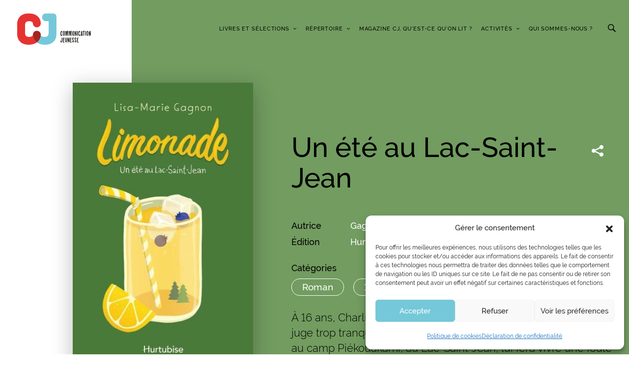

--- FILE ---
content_type: text/html; charset=UTF-8
request_url: https://www.communication-jeunesse.qc.ca/livres/limonade/
body_size: 16992
content:
<!DOCTYPE html>
<html lang="fr-CA">
	<head>
		<meta http-equiv="Content-Type" content="text/html; charset=UTF-8" />
		<meta name="viewport" content="width=device-width, initial-scale=1.0, user-scalable=0" />

		<link rel="profile" href="http://gmpg.org/xfn/11" />
		<link rel="pingback" href="https://www.communication-jeunesse.qc.ca/xmlrpc.php" />

		<title>Communication Jeunesse | Un été au Lac-Saint-Jean</title>
	<style>img:is([sizes="auto" i], [sizes^="auto," i]) { contain-intrinsic-size: 3000px 1500px }</style>
	
<!-- Google Tag Manager for WordPress by gtm4wp.com -->
<script data-cfasync="false" data-pagespeed-no-defer>
	var gtm4wp_datalayer_name = "dataLayer";
	var dataLayer = dataLayer || [];
</script>
<!-- End Google Tag Manager for WordPress by gtm4wp.com -->
<!-- The SEO Framework by Sybre Waaijer -->
<link rel="canonical" href="https://www.communication-jeunesse.qc.ca/livres/limonade/" />
<meta property="og:type" content="article" />
<meta property="og:locale" content="fr_CA" />
<meta property="og:site_name" content="Communication Jeunesse" />
<meta property="og:title" content="Communication Jeunesse | Un été au Lac-Saint-Jean" />
<meta property="og:url" content="https://www.communication-jeunesse.qc.ca/livres/limonade/" />
<meta property="og:image" content="https://www.communication-jeunesse.qc.ca/wp-content/uploads/2022/05/un-ete-au-lac-saint-jean.jpg" />
<meta property="og:image:width" content="400" />
<meta property="og:image:height" content="628" />
<meta property="article:published_time" content="2022-05-26T19:00:06+00:00" />
<meta property="article:modified_time" content="2022-12-05T22:06:14+00:00" />
<meta name="twitter:card" content="summary_large_image" />
<meta name="twitter:title" content="Communication Jeunesse | Un été au Lac-Saint-Jean" />
<meta name="twitter:image" content="https://www.communication-jeunesse.qc.ca/wp-content/uploads/2022/05/un-ete-au-lac-saint-jean.jpg" />
<script type="application/ld+json">{"@context":"https://schema.org","@graph":[{"@type":"WebSite","@id":"https://www.communication-jeunesse.qc.ca/#/schema/WebSite","url":"https://www.communication-jeunesse.qc.ca/","name":"Communication Jeunesse","description":"La référence en littérature jeunesse d'ici","inLanguage":"fr-CA","potentialAction":{"@type":"SearchAction","target":{"@type":"EntryPoint","urlTemplate":"https://www.communication-jeunesse.qc.ca/search/{search_term_string}/"},"query-input":"required name=search_term_string"},"publisher":{"@type":"Organization","@id":"https://www.communication-jeunesse.qc.ca/#/schema/Organization","name":"Communication Jeunesse","url":"https://www.communication-jeunesse.qc.ca/","logo":{"@type":"ImageObject","url":"https://www.communication-jeunesse.qc.ca/wp-content/uploads/2018/11/cropped-favicon.jpg","contentUrl":"https://www.communication-jeunesse.qc.ca/wp-content/uploads/2018/11/cropped-favicon.jpg","width":512,"height":512}}},{"@type":"WebPage","@id":"https://www.communication-jeunesse.qc.ca/livres/limonade/","url":"https://www.communication-jeunesse.qc.ca/livres/limonade/","name":"Communication Jeunesse | Un été au Lac-Saint-Jean","inLanguage":"fr-CA","isPartOf":{"@id":"https://www.communication-jeunesse.qc.ca/#/schema/WebSite"},"breadcrumb":{"@type":"BreadcrumbList","@id":"https://www.communication-jeunesse.qc.ca/#/schema/BreadcrumbList","itemListElement":[{"@type":"ListItem","position":1,"item":"https://www.communication-jeunesse.qc.ca/","name":"Communication Jeunesse"},{"@type":"ListItem","position":2,"item":"https://www.communication-jeunesse.qc.ca/livres/","name":"Archives : Books"},{"@type":"ListItem","position":3,"item":"https://www.communication-jeunesse.qc.ca/categorie-de-livre/12_17/","name":"Book Category : 12 à 17 ans"},{"@type":"ListItem","position":4,"item":"https://www.communication-jeunesse.qc.ca/categorie-de-livre/12_17_roman/","name":"Book Category : Roman"},{"@type":"ListItem","position":5,"name":"Un été au Lac-Saint-Jean"}]},"potentialAction":{"@type":"ReadAction","target":"https://www.communication-jeunesse.qc.ca/livres/limonade/"},"datePublished":"2022-05-26T19:00:06+00:00","dateModified":"2022-12-05T22:06:14+00:00"}]}</script>
<!-- / The SEO Framework by Sybre Waaijer | 3.16ms meta | 0.07ms boot -->

<link rel="alternate" type="application/rss+xml" title="Communication Jeunesse &raquo; Flux" href="https://www.communication-jeunesse.qc.ca/feed/" />
<link rel="alternate" type="application/rss+xml" title="Communication Jeunesse &raquo; Flux des commentaires" href="https://www.communication-jeunesse.qc.ca/comments/feed/" />
<script type="text/javascript">
/* <![CDATA[ */
window._wpemojiSettings = {"baseUrl":"https:\/\/s.w.org\/images\/core\/emoji\/16.0.1\/72x72\/","ext":".png","svgUrl":"https:\/\/s.w.org\/images\/core\/emoji\/16.0.1\/svg\/","svgExt":".svg","source":{"concatemoji":"https:\/\/www.communication-jeunesse.qc.ca\/wp-includes\/js\/wp-emoji-release.min.js?ver=6.8.3"}};
/*! This file is auto-generated */
!function(s,n){var o,i,e;function c(e){try{var t={supportTests:e,timestamp:(new Date).valueOf()};sessionStorage.setItem(o,JSON.stringify(t))}catch(e){}}function p(e,t,n){e.clearRect(0,0,e.canvas.width,e.canvas.height),e.fillText(t,0,0);var t=new Uint32Array(e.getImageData(0,0,e.canvas.width,e.canvas.height).data),a=(e.clearRect(0,0,e.canvas.width,e.canvas.height),e.fillText(n,0,0),new Uint32Array(e.getImageData(0,0,e.canvas.width,e.canvas.height).data));return t.every(function(e,t){return e===a[t]})}function u(e,t){e.clearRect(0,0,e.canvas.width,e.canvas.height),e.fillText(t,0,0);for(var n=e.getImageData(16,16,1,1),a=0;a<n.data.length;a++)if(0!==n.data[a])return!1;return!0}function f(e,t,n,a){switch(t){case"flag":return n(e,"\ud83c\udff3\ufe0f\u200d\u26a7\ufe0f","\ud83c\udff3\ufe0f\u200b\u26a7\ufe0f")?!1:!n(e,"\ud83c\udde8\ud83c\uddf6","\ud83c\udde8\u200b\ud83c\uddf6")&&!n(e,"\ud83c\udff4\udb40\udc67\udb40\udc62\udb40\udc65\udb40\udc6e\udb40\udc67\udb40\udc7f","\ud83c\udff4\u200b\udb40\udc67\u200b\udb40\udc62\u200b\udb40\udc65\u200b\udb40\udc6e\u200b\udb40\udc67\u200b\udb40\udc7f");case"emoji":return!a(e,"\ud83e\udedf")}return!1}function g(e,t,n,a){var r="undefined"!=typeof WorkerGlobalScope&&self instanceof WorkerGlobalScope?new OffscreenCanvas(300,150):s.createElement("canvas"),o=r.getContext("2d",{willReadFrequently:!0}),i=(o.textBaseline="top",o.font="600 32px Arial",{});return e.forEach(function(e){i[e]=t(o,e,n,a)}),i}function t(e){var t=s.createElement("script");t.src=e,t.defer=!0,s.head.appendChild(t)}"undefined"!=typeof Promise&&(o="wpEmojiSettingsSupports",i=["flag","emoji"],n.supports={everything:!0,everythingExceptFlag:!0},e=new Promise(function(e){s.addEventListener("DOMContentLoaded",e,{once:!0})}),new Promise(function(t){var n=function(){try{var e=JSON.parse(sessionStorage.getItem(o));if("object"==typeof e&&"number"==typeof e.timestamp&&(new Date).valueOf()<e.timestamp+604800&&"object"==typeof e.supportTests)return e.supportTests}catch(e){}return null}();if(!n){if("undefined"!=typeof Worker&&"undefined"!=typeof OffscreenCanvas&&"undefined"!=typeof URL&&URL.createObjectURL&&"undefined"!=typeof Blob)try{var e="postMessage("+g.toString()+"("+[JSON.stringify(i),f.toString(),p.toString(),u.toString()].join(",")+"));",a=new Blob([e],{type:"text/javascript"}),r=new Worker(URL.createObjectURL(a),{name:"wpTestEmojiSupports"});return void(r.onmessage=function(e){c(n=e.data),r.terminate(),t(n)})}catch(e){}c(n=g(i,f,p,u))}t(n)}).then(function(e){for(var t in e)n.supports[t]=e[t],n.supports.everything=n.supports.everything&&n.supports[t],"flag"!==t&&(n.supports.everythingExceptFlag=n.supports.everythingExceptFlag&&n.supports[t]);n.supports.everythingExceptFlag=n.supports.everythingExceptFlag&&!n.supports.flag,n.DOMReady=!1,n.readyCallback=function(){n.DOMReady=!0}}).then(function(){return e}).then(function(){var e;n.supports.everything||(n.readyCallback(),(e=n.source||{}).concatemoji?t(e.concatemoji):e.wpemoji&&e.twemoji&&(t(e.twemoji),t(e.wpemoji)))}))}((window,document),window._wpemojiSettings);
/* ]]> */
</script>
<style id='wp-emoji-styles-inline-css' type='text/css'>

	img.wp-smiley, img.emoji {
		display: inline !important;
		border: none !important;
		box-shadow: none !important;
		height: 1em !important;
		width: 1em !important;
		margin: 0 0.07em !important;
		vertical-align: -0.1em !important;
		background: none !important;
		padding: 0 !important;
	}
</style>
<link rel='stylesheet' id='wp-block-library-css' href='https://www.communication-jeunesse.qc.ca/wp-includes/css/dist/block-library/style.min.css?ver=6.8.3' type='text/css' media='all' />
<style id='classic-theme-styles-inline-css' type='text/css'>
/*! This file is auto-generated */
.wp-block-button__link{color:#fff;background-color:#32373c;border-radius:9999px;box-shadow:none;text-decoration:none;padding:calc(.667em + 2px) calc(1.333em + 2px);font-size:1.125em}.wp-block-file__button{background:#32373c;color:#fff;text-decoration:none}
</style>
<style id='global-styles-inline-css' type='text/css'>
:root{--wp--preset--aspect-ratio--square: 1;--wp--preset--aspect-ratio--4-3: 4/3;--wp--preset--aspect-ratio--3-4: 3/4;--wp--preset--aspect-ratio--3-2: 3/2;--wp--preset--aspect-ratio--2-3: 2/3;--wp--preset--aspect-ratio--16-9: 16/9;--wp--preset--aspect-ratio--9-16: 9/16;--wp--preset--color--black: #000000;--wp--preset--color--cyan-bluish-gray: #abb8c3;--wp--preset--color--white: #ffffff;--wp--preset--color--pale-pink: #f78da7;--wp--preset--color--vivid-red: #cf2e2e;--wp--preset--color--luminous-vivid-orange: #ff6900;--wp--preset--color--luminous-vivid-amber: #fcb900;--wp--preset--color--light-green-cyan: #7bdcb5;--wp--preset--color--vivid-green-cyan: #00d084;--wp--preset--color--pale-cyan-blue: #8ed1fc;--wp--preset--color--vivid-cyan-blue: #0693e3;--wp--preset--color--vivid-purple: #9b51e0;--wp--preset--color--material-red: #f44336;--wp--preset--color--material-pink: #e91e63;--wp--preset--color--material-purple: #9c27b0;--wp--preset--color--material-deep-purple: #673ab7;--wp--preset--color--material-indigo: #3f51b5;--wp--preset--color--material-blue: #2196f3;--wp--preset--color--material-light-blue: #03a9f4;--wp--preset--color--material-cyan: #00bcd4;--wp--preset--color--material-teal: #009688;--wp--preset--color--material-green: #4caf50;--wp--preset--color--material-light-green: #8bc34a;--wp--preset--color--material-lime: #cddc39;--wp--preset--color--material-yellow: #ffeb3b;--wp--preset--color--material-amber: #ffc107;--wp--preset--color--material-orange: #ff9800;--wp--preset--color--material-deep-orange: #ff5722;--wp--preset--color--material-brown: #795548;--wp--preset--color--material-grey: #9e9e9e;--wp--preset--color--material-blue-grey: #607d8b;--wp--preset--gradient--vivid-cyan-blue-to-vivid-purple: linear-gradient(135deg,rgba(6,147,227,1) 0%,rgb(155,81,224) 100%);--wp--preset--gradient--light-green-cyan-to-vivid-green-cyan: linear-gradient(135deg,rgb(122,220,180) 0%,rgb(0,208,130) 100%);--wp--preset--gradient--luminous-vivid-amber-to-luminous-vivid-orange: linear-gradient(135deg,rgba(252,185,0,1) 0%,rgba(255,105,0,1) 100%);--wp--preset--gradient--luminous-vivid-orange-to-vivid-red: linear-gradient(135deg,rgba(255,105,0,1) 0%,rgb(207,46,46) 100%);--wp--preset--gradient--very-light-gray-to-cyan-bluish-gray: linear-gradient(135deg,rgb(238,238,238) 0%,rgb(169,184,195) 100%);--wp--preset--gradient--cool-to-warm-spectrum: linear-gradient(135deg,rgb(74,234,220) 0%,rgb(151,120,209) 20%,rgb(207,42,186) 40%,rgb(238,44,130) 60%,rgb(251,105,98) 80%,rgb(254,248,76) 100%);--wp--preset--gradient--blush-light-purple: linear-gradient(135deg,rgb(255,206,236) 0%,rgb(152,150,240) 100%);--wp--preset--gradient--blush-bordeaux: linear-gradient(135deg,rgb(254,205,165) 0%,rgb(254,45,45) 50%,rgb(107,0,62) 100%);--wp--preset--gradient--luminous-dusk: linear-gradient(135deg,rgb(255,203,112) 0%,rgb(199,81,192) 50%,rgb(65,88,208) 100%);--wp--preset--gradient--pale-ocean: linear-gradient(135deg,rgb(255,245,203) 0%,rgb(182,227,212) 50%,rgb(51,167,181) 100%);--wp--preset--gradient--electric-grass: linear-gradient(135deg,rgb(202,248,128) 0%,rgb(113,206,126) 100%);--wp--preset--gradient--midnight: linear-gradient(135deg,rgb(2,3,129) 0%,rgb(40,116,252) 100%);--wp--preset--font-size--small: 16px;--wp--preset--font-size--medium: 20px;--wp--preset--font-size--large: 28px;--wp--preset--font-size--x-large: 42px;--wp--preset--font-size--extra-small: 12px;--wp--preset--font-size--regular: 20px;--wp--preset--font-size--extra-large: 36px;--wp--preset--spacing--20: 0.44rem;--wp--preset--spacing--30: 0.67rem;--wp--preset--spacing--40: 1rem;--wp--preset--spacing--50: 1.5rem;--wp--preset--spacing--60: 2.25rem;--wp--preset--spacing--70: 3.38rem;--wp--preset--spacing--80: 5.06rem;--wp--preset--shadow--natural: 6px 6px 9px rgba(0, 0, 0, 0.2);--wp--preset--shadow--deep: 12px 12px 50px rgba(0, 0, 0, 0.4);--wp--preset--shadow--sharp: 6px 6px 0px rgba(0, 0, 0, 0.2);--wp--preset--shadow--outlined: 6px 6px 0px -3px rgba(255, 255, 255, 1), 6px 6px rgba(0, 0, 0, 1);--wp--preset--shadow--crisp: 6px 6px 0px rgba(0, 0, 0, 1);}:where(.is-layout-flex){gap: 0.5em;}:where(.is-layout-grid){gap: 0.5em;}body .is-layout-flex{display: flex;}.is-layout-flex{flex-wrap: wrap;align-items: center;}.is-layout-flex > :is(*, div){margin: 0;}body .is-layout-grid{display: grid;}.is-layout-grid > :is(*, div){margin: 0;}:where(.wp-block-columns.is-layout-flex){gap: 2em;}:where(.wp-block-columns.is-layout-grid){gap: 2em;}:where(.wp-block-post-template.is-layout-flex){gap: 1.25em;}:where(.wp-block-post-template.is-layout-grid){gap: 1.25em;}.has-black-color{color: var(--wp--preset--color--black) !important;}.has-cyan-bluish-gray-color{color: var(--wp--preset--color--cyan-bluish-gray) !important;}.has-white-color{color: var(--wp--preset--color--white) !important;}.has-pale-pink-color{color: var(--wp--preset--color--pale-pink) !important;}.has-vivid-red-color{color: var(--wp--preset--color--vivid-red) !important;}.has-luminous-vivid-orange-color{color: var(--wp--preset--color--luminous-vivid-orange) !important;}.has-luminous-vivid-amber-color{color: var(--wp--preset--color--luminous-vivid-amber) !important;}.has-light-green-cyan-color{color: var(--wp--preset--color--light-green-cyan) !important;}.has-vivid-green-cyan-color{color: var(--wp--preset--color--vivid-green-cyan) !important;}.has-pale-cyan-blue-color{color: var(--wp--preset--color--pale-cyan-blue) !important;}.has-vivid-cyan-blue-color{color: var(--wp--preset--color--vivid-cyan-blue) !important;}.has-vivid-purple-color{color: var(--wp--preset--color--vivid-purple) !important;}.has-black-background-color{background-color: var(--wp--preset--color--black) !important;}.has-cyan-bluish-gray-background-color{background-color: var(--wp--preset--color--cyan-bluish-gray) !important;}.has-white-background-color{background-color: var(--wp--preset--color--white) !important;}.has-pale-pink-background-color{background-color: var(--wp--preset--color--pale-pink) !important;}.has-vivid-red-background-color{background-color: var(--wp--preset--color--vivid-red) !important;}.has-luminous-vivid-orange-background-color{background-color: var(--wp--preset--color--luminous-vivid-orange) !important;}.has-luminous-vivid-amber-background-color{background-color: var(--wp--preset--color--luminous-vivid-amber) !important;}.has-light-green-cyan-background-color{background-color: var(--wp--preset--color--light-green-cyan) !important;}.has-vivid-green-cyan-background-color{background-color: var(--wp--preset--color--vivid-green-cyan) !important;}.has-pale-cyan-blue-background-color{background-color: var(--wp--preset--color--pale-cyan-blue) !important;}.has-vivid-cyan-blue-background-color{background-color: var(--wp--preset--color--vivid-cyan-blue) !important;}.has-vivid-purple-background-color{background-color: var(--wp--preset--color--vivid-purple) !important;}.has-black-border-color{border-color: var(--wp--preset--color--black) !important;}.has-cyan-bluish-gray-border-color{border-color: var(--wp--preset--color--cyan-bluish-gray) !important;}.has-white-border-color{border-color: var(--wp--preset--color--white) !important;}.has-pale-pink-border-color{border-color: var(--wp--preset--color--pale-pink) !important;}.has-vivid-red-border-color{border-color: var(--wp--preset--color--vivid-red) !important;}.has-luminous-vivid-orange-border-color{border-color: var(--wp--preset--color--luminous-vivid-orange) !important;}.has-luminous-vivid-amber-border-color{border-color: var(--wp--preset--color--luminous-vivid-amber) !important;}.has-light-green-cyan-border-color{border-color: var(--wp--preset--color--light-green-cyan) !important;}.has-vivid-green-cyan-border-color{border-color: var(--wp--preset--color--vivid-green-cyan) !important;}.has-pale-cyan-blue-border-color{border-color: var(--wp--preset--color--pale-cyan-blue) !important;}.has-vivid-cyan-blue-border-color{border-color: var(--wp--preset--color--vivid-cyan-blue) !important;}.has-vivid-purple-border-color{border-color: var(--wp--preset--color--vivid-purple) !important;}.has-vivid-cyan-blue-to-vivid-purple-gradient-background{background: var(--wp--preset--gradient--vivid-cyan-blue-to-vivid-purple) !important;}.has-light-green-cyan-to-vivid-green-cyan-gradient-background{background: var(--wp--preset--gradient--light-green-cyan-to-vivid-green-cyan) !important;}.has-luminous-vivid-amber-to-luminous-vivid-orange-gradient-background{background: var(--wp--preset--gradient--luminous-vivid-amber-to-luminous-vivid-orange) !important;}.has-luminous-vivid-orange-to-vivid-red-gradient-background{background: var(--wp--preset--gradient--luminous-vivid-orange-to-vivid-red) !important;}.has-very-light-gray-to-cyan-bluish-gray-gradient-background{background: var(--wp--preset--gradient--very-light-gray-to-cyan-bluish-gray) !important;}.has-cool-to-warm-spectrum-gradient-background{background: var(--wp--preset--gradient--cool-to-warm-spectrum) !important;}.has-blush-light-purple-gradient-background{background: var(--wp--preset--gradient--blush-light-purple) !important;}.has-blush-bordeaux-gradient-background{background: var(--wp--preset--gradient--blush-bordeaux) !important;}.has-luminous-dusk-gradient-background{background: var(--wp--preset--gradient--luminous-dusk) !important;}.has-pale-ocean-gradient-background{background: var(--wp--preset--gradient--pale-ocean) !important;}.has-electric-grass-gradient-background{background: var(--wp--preset--gradient--electric-grass) !important;}.has-midnight-gradient-background{background: var(--wp--preset--gradient--midnight) !important;}.has-small-font-size{font-size: var(--wp--preset--font-size--small) !important;}.has-medium-font-size{font-size: var(--wp--preset--font-size--medium) !important;}.has-large-font-size{font-size: var(--wp--preset--font-size--large) !important;}.has-x-large-font-size{font-size: var(--wp--preset--font-size--x-large) !important;}
:where(.wp-block-post-template.is-layout-flex){gap: 1.25em;}:where(.wp-block-post-template.is-layout-grid){gap: 1.25em;}
:where(.wp-block-columns.is-layout-flex){gap: 2em;}:where(.wp-block-columns.is-layout-grid){gap: 2em;}
:root :where(.wp-block-pullquote){font-size: 1.5em;line-height: 1.6;}
</style>
<link rel='stylesheet' id='woocommerce-layout-css' href='https://www.communication-jeunesse.qc.ca/wp-content/plugins/woocommerce/assets/css/woocommerce-layout.css?ver=10.3.7' type='text/css' media='all' />
<link rel='stylesheet' id='woocommerce-smallscreen-css' href='https://www.communication-jeunesse.qc.ca/wp-content/plugins/woocommerce/assets/css/woocommerce-smallscreen.css?ver=10.3.7' type='text/css' media='only screen and (max-width: 768px)' />
<link rel='stylesheet' id='woocommerce-general-css' href='https://www.communication-jeunesse.qc.ca/wp-content/plugins/woocommerce/assets/css/woocommerce.css?ver=10.3.7' type='text/css' media='all' />
<style id='woocommerce-inline-inline-css' type='text/css'>
.woocommerce form .form-row .required { visibility: visible; }
</style>
<link rel='stylesheet' id='cmplz-general-css' href='https://www.communication-jeunesse.qc.ca/wp-content/plugins/complianz-gdpr-premium/assets/css/cookieblocker.min.css?ver=1763740819' type='text/css' media='all' />
<link rel='stylesheet' id='brands-styles-css' href='https://www.communication-jeunesse.qc.ca/wp-content/plugins/woocommerce/assets/css/brands.css?ver=10.3.7' type='text/css' media='all' />
<link rel='stylesheet' id='theme-css-bundle-css' href='https://www.communication-jeunesse.qc.ca/wp-content/themes/communcation-jeunesse/dist/styles/bundle.css?ver=1639161294' type='text/css' media='all' />
<style id='theme-css-bundle-inline-css' type='text/css'>
			.article--B781CA .article__image::after{
				background-color: #B781CA;
			}

			.article--B781CA .article__image::before{
				background-image: linear-gradient(-180deg, rgba(230, 51, 49, 0) 0%, #B781CA 100%);
			}

			.single-app_activity .slider-entry-primary .slide-colored--B781CA .slide__image::before{
				background-color: #B781CA;
				opacity: 0.5;
			}
				.article--FC3B49 .article__image::after{
				background-color: #FC3B49;
			}

			.article--FC3B49 .article__image::before{
				background-image: linear-gradient(-180deg, rgba(230, 51, 49, 0) 0%, #FC3B49 100%);
			}

			.single-app_activity .slider-entry-primary .slide-colored--FC3B49 .slide__image::before{
				background-color: #FC3B49;
				opacity: 0.5;
			}
				.article--81C8F8 .article__image::after{
				background-color: #81C8F8;
			}

			.article--81C8F8 .article__image::before{
				background-image: linear-gradient(-180deg, rgba(230, 51, 49, 0) 0%, #81C8F8 100%);
			}

			.single-app_activity .slider-entry-primary .slide-colored--81C8F8 .slide__image::before{
				background-color: #81C8F8;
				opacity: 0.5;
			}
	
</style>
<link rel='stylesheet' id='theme-styles-css' href='https://www.communication-jeunesse.qc.ca/wp-content/themes/communcation-jeunesse/theme/style.css?ver=1744221328' type='text/css' media='all' />
<script type="text/template" id="tmpl-variation-template">
	<div class="woocommerce-variation-description">{{{ data.variation.variation_description }}}</div>
	<div class="woocommerce-variation-price">{{{ data.variation.price_html }}}</div>
	<div class="woocommerce-variation-availability">{{{ data.variation.availability_html }}}</div>
</script>
<script type="text/template" id="tmpl-unavailable-variation-template">
	<p role="alert">Désolé, ce produit n’est pas disponible. Veuillez choisir une combinaison différente.</p>
</script>
<script type="text/javascript" src="https://www.communication-jeunesse.qc.ca/wp-content/plugins/google-analytics-for-wordpress/assets/js/frontend-gtag.min.js?ver=9.10.1" id="monsterinsights-frontend-script-js" async="async" data-wp-strategy="async"></script>
<script data-cfasync="false" data-wpfc-render="false" type="text/javascript" id='monsterinsights-frontend-script-js-extra'>/* <![CDATA[ */
var monsterinsights_frontend = {"js_events_tracking":"true","download_extensions":"doc,pdf,ppt,zip,xls,docx,pptx,xlsx,epub","inbound_paths":"[{\"path\":\"\\\/go\\\/\",\"label\":\"affiliate\"},{\"path\":\"\\\/recommend\\\/\",\"label\":\"affiliate\"}]","home_url":"https:\/\/www.communication-jeunesse.qc.ca","hash_tracking":"false","v4_id":"G-4VNBR7SG09"};/* ]]> */
</script>
<script type="text/javascript" src="https://www.communication-jeunesse.qc.ca/wp-includes/js/jquery/jquery.min.js?ver=3.7.1" id="jquery-core-js"></script>
<script type="text/javascript" src="https://www.communication-jeunesse.qc.ca/wp-includes/js/jquery/jquery-migrate.min.js?ver=3.4.1" id="jquery-migrate-js"></script>
<script type="text/javascript" src="https://www.communication-jeunesse.qc.ca/wp-content/plugins/woocommerce/assets/js/jquery-blockui/jquery.blockUI.min.js?ver=2.7.0-wc.10.3.7" id="wc-jquery-blockui-js" defer="defer" data-wp-strategy="defer"></script>
<script type="text/javascript" src="https://www.communication-jeunesse.qc.ca/wp-content/plugins/woocommerce/assets/js/js-cookie/js.cookie.min.js?ver=2.1.4-wc.10.3.7" id="wc-js-cookie-js" defer="defer" data-wp-strategy="defer"></script>
<script type="text/javascript" id="woocommerce-js-extra">
/* <![CDATA[ */
var woocommerce_params = {"ajax_url":"\/wp-admin\/admin-ajax.php","wc_ajax_url":"\/?wc-ajax=%%endpoint%%","i18n_password_show":"Afficher le mot de passe","i18n_password_hide":"Cacher le mot de passe"};
/* ]]> */
</script>
<script type="text/javascript" src="https://www.communication-jeunesse.qc.ca/wp-content/plugins/woocommerce/assets/js/frontend/woocommerce.min.js?ver=10.3.7" id="woocommerce-js" defer="defer" data-wp-strategy="defer"></script>
<script type="text/javascript" src="https://www.communication-jeunesse.qc.ca/wp-includes/js/underscore.min.js?ver=1.13.7" id="underscore-js"></script>
<script type="text/javascript" id="wp-util-js-extra">
/* <![CDATA[ */
var _wpUtilSettings = {"ajax":{"url":"\/wp-admin\/admin-ajax.php"}};
/* ]]> */
</script>
<script type="text/javascript" src="https://www.communication-jeunesse.qc.ca/wp-includes/js/wp-util.min.js?ver=6.8.3" id="wp-util-js"></script>
<script type="text/javascript" id="wc-add-to-cart-variation-js-extra">
/* <![CDATA[ */
var wc_add_to_cart_variation_params = {"wc_ajax_url":"\/?wc-ajax=%%endpoint%%","i18n_no_matching_variations_text":"D\u00e9sol\u00e9, aucun produit ne r\u00e9pond \u00e0 vos crit\u00e8res. Veuillez choisir une combinaison diff\u00e9rente.","i18n_make_a_selection_text":"Veuillez s\u00e9lectionner certaines options du produit avant d\u2019ajouter ce produit \u00e0 votre panier.","i18n_unavailable_text":"D\u00e9sol\u00e9, ce produit n\u2019est pas disponible. Veuillez choisir une combinaison diff\u00e9rente.","i18n_reset_alert_text":"Votre s\u00e9lection a \u00e9t\u00e9 r\u00e9initialis\u00e9e. Veuillez s\u00e9lectionner des options du produit avant de l\u2019ajouter \u00e0 votre panier."};
/* ]]> */
</script>
<script type="text/javascript" src="https://www.communication-jeunesse.qc.ca/wp-content/plugins/woocommerce/assets/js/frontend/add-to-cart-variation.min.js?ver=10.3.7" id="wc-add-to-cart-variation-js" defer="defer" data-wp-strategy="defer"></script>
<link rel="https://api.w.org/" href="https://www.communication-jeunesse.qc.ca/wp-json/" /><link rel="alternate" title="JSON" type="application/json" href="https://www.communication-jeunesse.qc.ca/wp-json/wp/v2/app_book/76382" /><link rel="EditURI" type="application/rsd+xml" title="RSD" href="https://www.communication-jeunesse.qc.ca/xmlrpc.php?rsd" />
<link rel="alternate" title="oEmbed (JSON)" type="application/json+oembed" href="https://www.communication-jeunesse.qc.ca/wp-json/oembed/1.0/embed?url=https%3A%2F%2Fwww.communication-jeunesse.qc.ca%2Flivres%2Flimonade%2F" />
<link rel="alternate" title="oEmbed (XML)" type="text/xml+oembed" href="https://www.communication-jeunesse.qc.ca/wp-json/oembed/1.0/embed?url=https%3A%2F%2Fwww.communication-jeunesse.qc.ca%2Flivres%2Flimonade%2F&#038;format=xml" />
<script type="application/javascript">
    console.log(
        '%c \u2665 %c Proudly made by %cOKAM \u2206 ',
        'background: #000; color: #ED462F;font-weight:bold;',
        'background: #000; color:#fff;font-weight:normal;',
        'background: #000; color:#fff;font-weight:bold;'
    );
</script>
<!-- Stream WordPress user activity plugin v4.1.1 -->
			<style>.cmplz-hidden {
					display: none !important;
				}</style>
<!-- Google Tag Manager for WordPress by gtm4wp.com -->
<!-- GTM Container placement set to manual -->
<script data-cfasync="false" data-pagespeed-no-defer>
	var dataLayer_content = {"pagePostType":"app_book","pagePostType2":"single-app_book","pagePostAuthor":"Direction"};
	dataLayer.push( dataLayer_content );
</script>
<script type="text/plain" data-service="google-analytics" data-category="statistics" data-cfasync="false" data-pagespeed-no-defer>
(function(w,d,s,l,i){w[l]=w[l]||[];w[l].push({'gtm.start':
new Date().getTime(),event:'gtm.js'});var f=d.getElementsByTagName(s)[0],
j=d.createElement(s),dl=l!='dataLayer'?'&l='+l:'';j.async=true;j.src=
'//www.googletagmanager.com/gtm.js?id='+i+dl;f.parentNode.insertBefore(j,f);
})(window,document,'script','dataLayer','GTM-PH9SHNV');
</script>
<!-- End Google Tag Manager for WordPress by gtm4wp.com -->	<noscript><style>.woocommerce-product-gallery{ opacity: 1 !important; }</style></noscript>
	<style type="text/css">.recentcomments a{display:inline !important;padding:0 !important;margin:0 !important;}</style><link rel="icon" href="https://www.communication-jeunesse.qc.ca/wp-content/uploads/2018/11/cropped-favicon-100x100.jpg" sizes="32x32" />
<link rel="icon" href="https://www.communication-jeunesse.qc.ca/wp-content/uploads/2018/11/cropped-favicon-300x300.jpg" sizes="192x192" />
<link rel="apple-touch-icon" href="https://www.communication-jeunesse.qc.ca/wp-content/uploads/2018/11/cropped-favicon-300x300.jpg" />
<meta name="msapplication-TileImage" content="https://www.communication-jeunesse.qc.ca/wp-content/uploads/2018/11/cropped-favicon-300x300.jpg" />
	</head>
	<body data-cmplz=1 class="wp-singular app_book-template-default single single-app_book postid-76382 wp-theme-communcation-jeunessetheme theme-communcation-jeunesse/theme woocommerce-no-js">
    	
<!-- GTM Container placement set to manual -->
<!-- Google Tag Manager (noscript) -->
				<noscript><div class="cmplz-placeholder-parent"><iframe data-placeholder-image="https://www.communication-jeunesse.qc.ca/wp-content/plugins/complianz-gdpr-premium/assets/images/placeholders/default-minimal.jpg" data-category="statistics" data-service="google-analytics" class="cmplz-placeholder-element cmplz-iframe cmplz-iframe-styles cmplz-no-video " data-cmplz-target="src" data-src-cmplz="https://www.googletagmanager.com/ns.html?id=GTM-PH9SHNV"  src="about:blank"  height="0" width="0" style="display:none;visibility:hidden" aria-hidden="true"></iframe></div></noscript>
<!-- End Google Tag Manager (noscript) -->
		<div class="wrapper">
			<section class="section-search">
	<a href="#" class="btn-remove-search"></a>

	<div class="section__inner">
		<div class="section__search-form">
			<form action="https://www.communication-jeunesse.qc.ca/" class="search-form" method="get" role="search">
				<label>
					<span class="screen-reader-text">Recherche:</span>

					<input
						type="search"
						title="Recherche:"
						name="s"
						id="global-search"
						placeholder="Recherche …"
						class="search__field"
					>
				</label>

				<button type="submit" class="search__btn screen-reader-text">
					<span class="icon-cj-loupe" aria-hidden="true"></span>
				</button>
			</form>
		</div><!-- /.section__search-form -->

		<div class="section__search-advanced">
			<a href="#" class="btn-search-advanced">
				<span class="btn-icon"></span>

				<span class="btn-text">recherche avancée</span>
			</a>
		</div><!-- /.section__search-advanced -->
	</div><!-- /.section__inner -->
</section><!-- /.section-search -->

			<section class="section-advanced-search">
	<a href="#" class="btn-remove-search"></a>

	<div class="section__inner">
		<div class="section__head">
			<h4>
				<a href="#" class="btn-remove-advanced-search"> Retour </a>
			</h4>

			<a href="#" class="btn-reset">
				réinitialiser

			</a>
		</div><!-- /.section__head -->

		<div class="form-advanced-search">
			<form action="?" method="post">
				<div class="form__body">
					<div class="form__col">
						<h4>Informations générales</h4>

						<div class="form__row">
							<div class="form__controls">
								<input
									type="text"
									class="field"
									name="field-livre"
									id="field-livre"
									value=""
									placeholder="Titre du livre"
								/>
							</div><!-- /.form__controls -->
						</div><!-- /.form__row -->

						<div class="form__row">
							<div class="form__controls">
								<input
									type="text"
									class="field"
									name="field-auteur"
									id="field-auteur"
									value=""
									placeholder="Nom du créateur ( auteur, illustrateur,…"
								/>
							</div><!-- /.form__controls -->
						</div><!-- /.form__row -->

						<div class="form__row">
							<div class="form__controls">
								<input
									type="text"
									class="field"
									name="field-sujet"
									id="field-sujet"
									value=""
									placeholder="Sujet, thèmes, description"
								/>
							</div><!-- /.form__controls -->
						</div><!-- /.form__row -->

						<h4>Année</h4>

						<div class="form__row form__row-alt">
							<div class="form__controls">
								<input
									type="text"
									class="field"
									name="field-annee1"
									id="field-annee1"
									value=""
									placeholder="0000"
								/>
							</div><!-- /.form__controls -->

							<span>à</span>

							<div class="form__controls">
								<input
									type="text"
									class="field"
									name="field-annee2"
									id="field-annee2"
									value=""
									placeholder="0000"
								/>
							</div><!-- /.form__controls -->
						</div><!-- /.form__row -->
					</div><!-- /.form__col -->

					<div class="form__col">
						<h4>Maison d’édition</h4>

						<div class="form__row">
							<div class="form__controls">
								<div class="select">
									<select name="field-maisons" id="field-maisons">
										<option value="">TOUTES LES MAISONS D’ÉDITION</option>

										<option value="">Sub Item</option>

										<option value="">Sub Item</option>

										<option value="">Sub Item</option>
									</select>
								</div><!-- /.select -->
							</div><!-- /.form__controls -->
						</div><!-- /.form__row -->

						<h4>Groupe d’âge</h4>

						<ul class="list-checkboxes">
							<li>
								<div class="checkbox">
									<input type="checkbox" name="field-tout" id="field-tout">

									<label for="field-tout">Tout</label>
								</div><!-- /.checkbox -->
							</li>

							<li>
								<div class="checkbox">
									<input type="checkbox" name="field-0-4" id="field-0-4">

									<label for="field-0-4">0-4 ans</label>
								</div><!-- /.checkbox -->
							</li>

							<li>
								<div class="checkbox">
									<input type="checkbox" name="field-5-8" id="field-5-8">

									<label for="field-5-8">5-8 ans</label>
								</div><!-- /.checkbox -->
							</li>

							<li>
								<div class="checkbox">
									<input type="checkbox" name="field-9-11" id="field-9-11">

									<label for="field-9-11">9-11 ans</label>
								</div><!-- /.checkbox -->
							</li>

							<li>
								<div class="checkbox">
									<input type="checkbox" name="field-12-17" id="field-12-17">

									<label for="field-12-17">12-17 ans</label>
								</div><!-- /.checkbox -->
							</li>
						</ul><!-- /.list-checkboxes -->
					</div><!-- /.form__col -->

					<div class="form__col">
						<h4>Genre littéraire</h4>

						<ul class="list-checkboxes">
							<li>
								<div class="checkbox">
									<input type="checkbox" name="field-tout-1" id="field-tout-1">

									<label for="field-tout-1">Tout</label>
								</div><!-- /.checkbox -->
							</li>

							<li>
								<div class="checkbox">
									<input type="checkbox" name="field-album" id="field-album">

									<label for="field-album">Album</label>
								</div><!-- /.checkbox -->
							</li>

							<li>
								<div class="checkbox">
									<input type="checkbox" name="field-bande" id="field-bande">

									<label for="field-bande">Bande dessiné</label>
								</div><!-- /.checkbox -->
							</li>

							<li>
								<div class="checkbox">
									<input type="checkbox" name="field-biographie" id="field-biographie">

									<label for="field-biographie">Biographie</label>
								</div><!-- /.checkbox -->
							</li>

							<li>
								<div class="checkbox">
									<input type="checkbox" name="field-chansons" id="field-chansons">

									<label for="field-chansons">Chansons et poésie</label>
								</div><!-- /.checkbox -->
							</li>

							<li>
								<div class="checkbox">
									<input type="checkbox" name="field-comptine" id="field-comptine">

									<label for="field-comptine">Comptine</label>
								</div><!-- /.checkbox -->
							</li>

							<li>
								<div class="checkbox">
									<input type="checkbox" name="field-conte" id="field-conte">

									<label for="field-conte">Conte</label>
								</div><!-- /.checkbox -->
							</li>

							<li>
								<div class="checkbox">
									<input type="checkbox" name="field-conte-1" id="field-conte-1">

									<label for="field-conte-1">Conte et légende</label>
								</div><!-- /.checkbox -->
							</li>

							<li>
								<div class="checkbox">
									<input type="checkbox" name="field-documentaire" id="field-documentaire">

									<label for="field-documentaire">Documentaire</label>
								</div><!-- /.checkbox -->
							</li>

							<li>
								<div class="checkbox">
									<input type="checkbox" name="field-histoires" id="field-histoires">

									<label for="field-histoires">Histoires de tous les jours</label>
								</div><!-- /.checkbox -->
							</li>

							<li>
								<div class="checkbox">
									<input type="checkbox" name="field-inclassable" id="field-inclassable">

									<label for="field-inclassable">Inclassable</label>
								</div><!-- /.checkbox -->
							</li>

							<li>
								<div class="checkbox">
									<input type="checkbox" name="field-livre-du" id="field-livre-du">

									<label for="field-livre-du">Livre du gai savoir</label>
								</div><!-- /.checkbox -->
							</li>

							<li>
								<div class="checkbox">
									<input type="checkbox" name="field-nouvelles" id="field-nouvelles">

									<label for="field-nouvelles">Nouvelles et récit</label>
								</div><!-- /.checkbox -->
							</li>

							<li>
								<div class="checkbox">
									<input type="checkbox" name="field-mini-roman" id="field-mini-roman">

									<label for="field-mini-roman">Mini-roman</label>
								</div><!-- /.checkbox -->
							</li>

							<li>
								<div class="checkbox">
									<input type="checkbox" name="field-périodique" id="field-périodique">

									<label for="field-périodique">Périodique</label>
								</div><!-- /.checkbox -->
							</li>

							<li>
								<div class="checkbox">
									<input type="checkbox" name="field-poésie" id="field-poésie">

									<label for="field-poésie">Poésie</label>
								</div><!-- /.checkbox -->
							</li>

							<li>
								<div class="checkbox">
									<input type="checkbox" name="field-roman" id="field-roman">

									<label for="field-roman">Roman</label>
								</div><!-- /.checkbox -->
							</li>
						</ul><!-- /.list-checkboxes -->
					</div><!-- /.form__col -->
				</div><!-- /.form__body -->

				<div class="form__actions">
					<input type="submit" value="Rechercher" class="form__btn">
				</div><!-- /.form__actions -->
			</form>
		</div><!-- /.form-advanced-search -->
	</div><!-- /.section__inner -->
</section><!-- /.section-advanced-search -->

			<div class="wrapper__inner">
				<header class="header">
					<div class="header__inner">
	<a href="https://www.communication-jeunesse.qc.ca/" class="logo">Communication Jeunesse</a>

	<div class="header__content">
					<div class="slogan">
			</div><!-- /.slogan -->
		
		<nav class="nav"><ul id="menu-main-menu" class="menu"><li id="menu-item-29812" class="menu-item menu-item-type-post_type_archive menu-item-object-app_book menu-item-has-children menu-item-29812"><a href="https://www.communication-jeunesse.qc.ca/livres/">Livres et sélections</a>
<ul class="sub-menu">
	<li id="menu-item-68870" class="menu-item menu-item-type-custom menu-item-object-custom menu-item-68870"><a href="https://www.communication-jeunesse.qc.ca/livres/">Livres et sélections</a></li>
	<li id="menu-item-68872" class="menu-item menu-item-type-custom menu-item-object-custom menu-item-68872"><a href="https://www.communication-jeunesse.qc.ca/livres/">Livres jeunesse québécois et franco-canadiens</a></li>
	<li id="menu-item-12" class="menu-item menu-item-type-custom menu-item-object-custom menu-item-12"><a href="/theme/">Sélections thématiques</a></li>
	<li id="menu-item-78884" class="menu-item menu-item-type-post_type menu-item-object-page menu-item-78884"><a href="https://www.communication-jeunesse.qc.ca/selection-semestrielle/">Sélection Automne 2025</a></li>
</ul>
</li>
<li id="menu-item-29817" class="menu-item menu-item-type-post_type_archive menu-item-object-app_creator menu-item-has-children menu-item-29817"><a href="https://www.communication-jeunesse.qc.ca/createurs/">Répertoire</a>
<ul class="sub-menu">
	<li id="menu-item-33970" class="menu-item menu-item-type-custom menu-item-object-custom menu-item-33970"><a href="#">Répertoire des membres</a></li>
	<li id="menu-item-33119" class="menu-item menu-item-type-taxonomy menu-item-object-app_creator_role menu-item-33119"><a href="https://www.communication-jeunesse.qc.ca/type-de-createur/auteur/">Auteurs · Autrices</a></li>
	<li id="menu-item-33120" class="menu-item menu-item-type-taxonomy menu-item-object-app_creator_role menu-item-33120"><a href="https://www.communication-jeunesse.qc.ca/type-de-createur/illustrateur/">Illustrateurs · Illustratrices</a></li>
	<li id="menu-item-33121" class="menu-item menu-item-type-taxonomy menu-item-object-app_creator_role menu-item-33121"><a href="https://www.communication-jeunesse.qc.ca/type-de-createur/animateur/">Animateurs · Animatrices</a></li>
	<li id="menu-item-33122" class="menu-item menu-item-type-taxonomy menu-item-object-app_creator_role menu-item-33122"><a href="https://www.communication-jeunesse.qc.ca/type-de-createur/traducteur/">Traducteurs · Traductrices</a></li>
	<li id="menu-item-33957" class="menu-item menu-item-type-post_type_archive menu-item-object-app_editor menu-item-33957"><a href="https://www.communication-jeunesse.qc.ca/editeurs/">Editors</a></li>
	<li id="menu-item-33356" class="menu-item menu-item-type-post_type menu-item-object-page menu-item-33356"><a href="https://www.communication-jeunesse.qc.ca/librairies/">Librairies</a></li>
</ul>
</li>
<li id="menu-item-77639" class="menu-item menu-item-type-post_type menu-item-object-page menu-item-77639"><a href="https://www.communication-jeunesse.qc.ca/magazine/">Magazine CJ, qu’est-ce qu’on lit ?</a></li>
<li id="menu-item-14" class="menu-item menu-item-type-custom menu-item-object-custom menu-item-has-children menu-item-14"><a href="#">Activités</a>
<ul class="sub-menu">
	<li id="menu-item-33972" class="menu-item menu-item-type-custom menu-item-object-custom menu-item-33972"><a>Activités</a></li>
	<li id="menu-item-69357" class="menu-item menu-item-type-custom menu-item-object-custom menu-item-69357"><a href="https://www.communication-jeunesse.qc.ca/activites/academie-cj/">Académie CJ</a></li>
	<li id="menu-item-77436" class="menu-item menu-item-type-taxonomy menu-item-object-app_activity_type menu-item-77436"><a href="https://www.communication-jeunesse.qc.ca/type-activite/theme-lire/">Ateliers littéraires Thème lire</a></li>
	<li id="menu-item-73254" class="menu-item menu-item-type-custom menu-item-object-custom menu-item-73254"><a href="https://www.communication-jeunesse.qc.ca/activites/espace-livrovore/">Espace Livrovore</a></li>
	<li id="menu-item-33093" class="menu-item menu-item-type-taxonomy menu-item-object-app_activity_type menu-item-33093"><a href="https://www.communication-jeunesse.qc.ca/type-activite/formations/">Formations</a></li>
	<li id="menu-item-79465" class="menu-item menu-item-type-custom menu-item-object-custom menu-item-79465"><a href="https://www.communication-jeunesse.qc.ca/activites/pedago-fest/">Pédago Fest</a></li>
	<li id="menu-item-33408" class="menu-item menu-item-type-taxonomy menu-item-object-app_activity_type menu-item-33408"><a href="https://www.communication-jeunesse.qc.ca/type-activite/publications/">Publications</a></li>
	<li id="menu-item-79438" class="menu-item menu-item-type-custom menu-item-object-custom menu-item-79438"><a href="https://www.communication-jeunesse.qc.ca/activites/residence-paule-daveluy">Résidence Paule-Daveluy</a></li>
	<li id="menu-item-80288" class="menu-item menu-item-type-custom menu-item-object-custom menu-item-80288"><a href="https://www.communication-jeunesse.qc.ca/activites/studio-cj/">Studio CJ</a></li>
	<li id="menu-item-79441" class="menu-item menu-item-type-custom menu-item-object-custom menu-item-79441"><a href="https://www.communication-jeunesse.qc.ca/activites/tournee-lire-a-tout-vent/">Tournée Lire à tout vent</a></li>
	<li id="menu-item-34485" class="menu-item menu-item-type-taxonomy menu-item-object-app_activity_type menu-item-34485"><a href="https://www.communication-jeunesse.qc.ca/type-activite/activite/">Activités de médiation</a></li>
</ul>
</li>
<li id="menu-item-87680" class="menu-item menu-item-type-post_type menu-item-object-page menu-item-87680"><a href="https://www.communication-jeunesse.qc.ca/a-propos/">Qui sommes-nous ?</a></li>
</ul></nav>
		<!-- Ce code a été retiré, car les fonctionnalités WooCommerce ont été supprimées du site. – SWP 2025-04-09 -->
		<!--
		<nav class="nav-access">
			<ul>
				<li>
					<a href="">
						<i class="fa fa-user" aria-hidden="true"></i>
						<span class="icon-cj-user" aria-hidden="true"></span>
					</a>
				</li>
			</ul>
		</nav>
		--><!-- /.nav-access -->
	</div><!-- /.header__content -->

	<a href="#" class="nav-trigger">
		<span></span>
		<span></span>
		<span></span>
	</a>

	<div class="header__search">
		<a href="#" class="btn-search">
			<span class="icon-cj-loupe" aria-hidden="true"></span>
		</a>
	</div><!-- /.header__search -->
</div><!-- /.header__inner -->
				</header><!-- /.header -->



<section class="section-book-single" data-controller="dynamic-bg-color">
	<div class="container-fluid">
		<div class="section__inner">
			<div class="section__image ">
				<img data-target="dynamic-bg-color.image" src="https://www.communication-jeunesse.qc.ca/wp-content/uploads/2022/05/un-ete-au-lac-saint-jean.jpg" alt="">
				                <div class="section__image-info">

                    <div id="enqc-wrap-9782897817633" class="enqc-wrap">
                        <div class="flipbook-text">
                            <img src="https://www.communication-jeunesse.qc.ca/wp-content/themes/communcation-jeunesse/resources/images/book-icon-red.svg" alt="">

                            <p>Feuilleter le livre</p>
                        </div>
                    </div>

                </div><!-- /.section__image-info -->
			</div><!-- /.section__image -->

			<div class="section__content">
				<div class="section__head">
					<h1>Un été au Lac-Saint-Jean</h1>

                    <nav class="nav-share">
                        <a href="#"  class="nav-share-link">
							<span class="icon-cj-share"></span>
                        </a>

						<ul class="share-list">
							<li>
								<a target="_blank" rel="noopener noreferrer" href="http://www.facebook.com/sharer.php?u=https://www.communication-jeunesse.qc.ca/livres/limonade/&p[title]=Un été au Lac-Saint-Jean>">
									<i class="fa fa-facebook"></i>
								</a>
							</li>

							<li>
								<a target="_blank" rel="noopener noreferrer" href="http://twitter.com/share?text=Un été au Lac-Saint-Jean&url=https://www.communication-jeunesse.qc.ca/livres/limonade/">
									<i class="fa fa-twitter"></i>
								</a>
							</li>

							<li>
								<a target="_blank" rel="noopener noreferrer" href="http://www.linkedin.com/shareArticle?mini=true&url=https://www.communication-jeunesse.qc.ca/livres/limonade/&title=Un été au Lac-Saint-Jean">
									<i class="fa fa-linkedin"></i>
								</a>
							</li>

							<li>
								<a target="_blank" rel="noopener noreferrer" href="mailto:?subject=Un été au Lac-Saint-Jean&amp;body=https://www.communication-jeunesse.qc.ca/livres/limonade/">
								<span class="icon-cj-enveloppe"></span>
								</a>
							</li>
							<li onclick="window.print()">
                            	<img src="https://www.communication-jeunesse.qc.ca/wp-content/themes/communcation-jeunesse/resources/images/print-icon-blue.svg" alt="">
								
							</li>
                        </ul>
                    </nav><!-- /.nav-share -->
				</div><!-- /.section__head -->

				<div class="section__meta">
					<ul>
						<li>
							<ul class="section__authors">
                                                                <li>
									<p>Autrice</p>

                                    <div class="section__links">
                                                                                	<a href="https://www.communication-jeunesse.qc.ca/createurs/gagnon-lisa-marie/">Gagnon, Lisa-Marie</a>
                                                                            </div><!-- /.section__links -->

								</li>
                                
                                
                                                                <li>
									<p>Édition</p>

                                    <div class="section__links">
                                        <a href="https://www.communication-jeunesse.qc.ca/editeurs/hurtubise/">Hurtubise</a>
                                    </div><!-- /.section__links -->
								</li>
                                
                            </ul>
						</li>

                                                <li>
															<p>Catégories</p>
							
							<div class="categories">

                                                                <a href="https://www.communication-jeunesse.qc.ca/categorie-de-livre/12_17_roman/">Roman</a>
                                                                <a href="https://www.communication-jeunesse.qc.ca/categorie-de-livre/12_17/">12 à 17 ans</a>
                                
							</div><!-- /.tags -->
						</li>
                        
					</ul>
				</div><!-- /.section__meta -->

				<div class="section__entry">
                    <p>À 16 ans, Charlie Saint-Pierre est désespérée par sa vie qu&rsquo;elle juge trop tranquille. Toutefois, un été à travailler comme monitrice au camp Piékouakami, au Lac-Saint-Jean, lui fera vivre une foule de nouvelles expériences. [Éd.]

				</div><!-- /.section__entry -->

				<div class="section__actions">
					<ul>
						<li>
							<span>
								<img src="https://www.communication-jeunesse.qc.ca/wp-content/themes/communcation-jeunesse/resources/images/book-icon.svg" alt="">

								version papier
							</span>
						</li>

                                                <li>
                            <span >
                                <img src="https://www.communication-jeunesse.qc.ca/wp-content/themes/communcation-jeunesse/resources/images/kindle-icon.svg" alt="">

                                version numérique
                            </span>
                        </li>
                        
                        
                                                <li>
							<a href="https://www.leslibraires.ca/livres/limonade-t-1-un-ete-au-lisa-marie-gagnon-9782897817633.html?u=39104" target="_blank" class="btn-get-it">

								Voir ce livre sur <strong>LESLIBRAIRES.CA</strong>
							</a>
						</li>
                        					</ul>
				</div><!-- /.section__actions -->	

				<div class="section__details">
					<h2>Détails</h2>

					<div class="section__price">
						<h2>19,95 $</h2>
					</div><!-- /.section__price -->

											<div class="section__theme">
															<p>Thèmes</p>
							
							

																							<a href="https://www.communication-jeunesse.qc.ca/theme-de-livre/adolescence/">Adolescence</a>, 
																
																							<a href="https://www.communication-jeunesse.qc.ca/theme-de-livre/colonies-de-vacances/">Colonies de vacances</a>, 
																
																							<a href="https://www.communication-jeunesse.qc.ca/theme-de-livre/moniteurs-de-colonies-de-vacances/">Moniteurs de colonies de vacances</a>, 
																
																							<a href="https://www.communication-jeunesse.qc.ca/theme-de-livre/emploi-dete/">Emploi d&#039;été</a>
																
							
						</div><!-- /.theme -->
                        
					<ul>

                        <li>
							<p>Date de publication</p>

                            2022
						</li>

												<li>
							<p>Tranche d'âge</p>

                            À partir de 12 ans / Niveau petit lecteur

						</li>
						
                        <li>
							<p>Nombre de pages </p>

                            224

                        </li>

						<li>
							<p>ISBN</p>

                            9782897817633
						</li>


					</ul>
				</div><!-- /.section__details -->


                
			</div><!-- /.section__content -->
		</div><!-- /.section__inner -->
	</div><!-- /.container-fluid -->	
</section><!-- /.section-book-single -->


    <section class="section-about-author">
    <div class="container-fluid">
        <div class="section__inner">
            <div class="section__aside  span__list-team-image-spaceholder-wrap ">
                <a href="https://www.communication-jeunesse.qc.ca/createurs/gagnon-lisa-marie/">
                                            <div class="span__list-team-image-spaceholder">
                            <img src="https://www.communication-jeunesse.qc.ca/wp-content/themes/communcation-jeunesse/resources/images/list-team--img-placeholder.png" alt="Gagnon, Lisa-Marie">
                            <span class="list__item-latters">
								<span>G</span>
								<span>L</span>
							</span>
                        </div>
                                    </a>

                <div class="section__aside-text">
                    <h5><a href="https://www.communication-jeunesse.qc.ca/createurs/gagnon-lisa-marie/">Gagnon, Lisa-Marie</a></h5>
                    <p></p>
                </div><!-- /.section__aside-text -->
            </div><!-- /.section__aside -->

            <div class="section__content">
                <header class="section__head">
                                            <h3>De la même autrice</h3>
                                        
                </header><!-- /.section__head -->

                <div class="list-for-print">
                                        <ul>
                                                <li>Cap sur Montréal</li>
                                                <li>Un vent d&#039;Asie</li>
                                            </ul>
                </div>

                <div class="section__slider">
                    <div class="slider-author ">
                        <div class="slider__clip">
                            <div class="slider__slides">

                                
                                    <div class="slider__slide">
                                        <div class="book-list book-list-alt ">
                                            <div class="book__list-image">
                                                <a href="https://www.communication-jeunesse.qc.ca/livres/cap-sur-montreal/">
                                                    <img src="https://www.communication-jeunesse.qc.ca/wp-content/uploads/2022/08/cap_sur_montreal.jpeg" alt="">
                                                                                                    </a>
                                            </div><!-- /.book__list-image -->

                                            <div class="book__list-content">
                                                <div class="book__list-head">
                                                    <h4>
                                                        <a href="https://www.communication-jeunesse.qc.ca/livres/cap-sur-montreal/">Cap sur Montréal</a>
                                                    </h4>

                                                    <h5><a href="https://www.communication-jeunesse.qc.ca/createurs/gagnon-lisa-marie/">Gagnon, Lisa-Marie</a></h5>
                                                </div><!-- /.book__list-head -->

                                                <div class="book__list-entry">
                                                    <p>Un nouvel été débute pour Charlie, alias Limonade, désormais âgée de 17 ans. Son secondaire terminé,&hellip;</p>
                                                </div><!-- /.book__list-entry -->
                                            </div><!-- /.book__list-content -->
                                        </div><!-- /.book-list -->
                                    </div><!-- /.slider__slide -->


                                
                                    <div class="slider__slide">
                                        <div class="book-list book-list-alt ">
                                            <div class="book__list-image">
                                                <a href="https://www.communication-jeunesse.qc.ca/livres/un-vent-dasie/">
                                                    <img src="https://www.communication-jeunesse.qc.ca/wp-content/uploads/2023/04/un_vent_dasie.jpeg" alt="">
                                                                                                    </a>
                                            </div><!-- /.book__list-image -->

                                            <div class="book__list-content">
                                                <div class="book__list-head">
                                                    <h4>
                                                        <a href="https://www.communication-jeunesse.qc.ca/livres/un-vent-dasie/">Un vent d&#039;Asie</a>
                                                    </h4>

                                                    <h5><a href="https://www.communication-jeunesse.qc.ca/createurs/gagnon-lisa-marie/">Gagnon, Lisa-Marie</a></h5>
                                                </div><!-- /.book__list-head -->

                                                <div class="book__list-entry">
                                                    <p>Charlie, alias Limonade, et son meilleur ami Paparmane ont réussi à franchir la première étape du&hellip;</p>
                                                </div><!-- /.book__list-entry -->
                                            </div><!-- /.book__list-content -->
                                        </div><!-- /.book-list -->
                                    </div><!-- /.slider__slide -->


                                
                            </div><!-- /.slider__slides -->
                        </div><!-- /.slider__clip -->
                    </div><!-- /.slider -->
                </div><!-- /.section__slider -->
            </div><!-- /.section__content -->
        </div><!-- /.section__inner -->
    </div><!-- /.container-fluid -->
</section><!-- /.section-about-author -->





<script type="text/javascript"
        src="//www.entrepotnumerique.com/api/bridge.js?v=2&mid=1232&l=fr">
</script>



<footer class="footer">
					<div class="container-fluid">
						<div class="row">
							<div class="col-lg">
								<div class="form-contact" style="background-color: #68cbda !important;">
	
	<!-- <div class="form__head">
		<h2>Abonnez-vous à notre Infolettre</h2>
		
		<p>Pour connaître les projets de CJ et les nouveautés sur le site.</p>
	</div> -->

	<iframe src="https://app.cyberimpact.com/clients/56948/subscribe-forms/36E54CBA-B180-4FF9-A863-F4673819B922" width="660" height="500" frameborder="0" marginheight="0" marginwidth="0" scrolling="auto"></iframe>

</div><!-- /.form-contact -->
							</div><!-- /.col-lg -->

							<div class="col-lg">
								<div class="footer__contact">
      <div class="footer__address">
              <h2>Nous joindre</h2>
      
              <p>1685, rue Fleury Est<br />
Bureau 200<br />
Montréal (Québec)<br />
H2C 1T1</p>

          </div><!-- /.footer__address -->
    <div class="footer__apropos">
    <nav>
     <h2>À propos</h2>
     <ul id="menu-a-propos" class="menu"><li id="menu-item-69906" class="menu-item menu-item-type-post_type menu-item-object-page menu-item-69906"><a href="https://www.communication-jeunesse.qc.ca/a-propos/">Qui sommes-nous ?</a></li>
<li id="menu-item-76868" class="menu-item menu-item-type-post_type menu-item-object-page menu-item-76868"><a href="https://www.communication-jeunesse.qc.ca/nos-services/">Nos services</a></li>
<li id="menu-item-69907" class="menu-item menu-item-type-post_type menu-item-object-page menu-item-69907"><a href="https://www.communication-jeunesse.qc.ca/conseil-dadministration/">Conseil d’administration</a></li>
<li id="menu-item-69908" class="menu-item menu-item-type-post_type menu-item-object-page menu-item-69908"><a href="https://www.communication-jeunesse.qc.ca/equipe/">Équipe</a></li>
<li id="menu-item-69909" class="menu-item menu-item-type-post_type menu-item-object-page menu-item-69909"><a href="https://www.communication-jeunesse.qc.ca/comites/">Devenez membre de CJ</a></li>
<li id="menu-item-69910" class="menu-item menu-item-type-post_type menu-item-object-page menu-item-69910"><a href="https://www.communication-jeunesse.qc.ca/partenaires/">Partenaires</a></li>
<li id="menu-item-69911" class="menu-item menu-item-type-post_type menu-item-object-page current_page_parent menu-item-69911"><a href="https://www.communication-jeunesse.qc.ca/nouvelles/">Nouvelles</a></li>
<li id="menu-item-85058" class="menu-item menu-item-type-post_type menu-item-object-page menu-item-85058"><a href="https://www.communication-jeunesse.qc.ca/politique-de-cookies/">Politique de cookies</a></li>
<li id="menu-item-85059" class="menu-item menu-item-type-post_type menu-item-object-page menu-item-85059"><a href="https://www.communication-jeunesse.qc.ca/declaration-de-confidentialite/">Déclaration de confidentialité</a></li>
</ul>    </nav>
  </div><!-- /.footer__apropos -->
  <div class="footer__socials">
    <div class="socials">
	<ul>
					<li>
				<a href="https://www.facebook.com/CommunicationJeunesse" target="_blank">
					<i class="fa fa-facebook" aria-hidden="true"></i>
				</a>
			</li>
					<li>
				<a href="https://www.instagram.com/communication_jeunesse/" target="_blank">
					<i class="fa fa-instagram" aria-hidden="true"></i>
				</a>
			</li>
			</ul>
</div><!-- /.socials -->

          <p><a href="tel:5142866020">514-286-6020</a><br />
<a href="mailto:info@cjqc.ca">info@cjqc.ca</a></p>

      </div><!-- /.footer__socials -->
</div><!-- /.footer__contact -->
							</div><!-- /.col-lg -->
						</div><!-- /.row -->
					</div><!-- /.container-fluid -->
				</footer><!-- /.footer -->
				<script type="speculationrules">
{"prefetch":[{"source":"document","where":{"and":[{"href_matches":"\/*"},{"not":{"href_matches":["\/wp-*.php","\/wp-admin\/*","\/wp-content\/uploads\/*","\/wp-content\/*","\/wp-content\/plugins\/*","\/wp-content\/themes\/communcation-jeunesse\/theme\/*","\/*\\?(.+)"]}},{"not":{"selector_matches":"a[rel~=\"nofollow\"]"}},{"not":{"selector_matches":".no-prefetch, .no-prefetch a"}}]},"eagerness":"conservative"}]}
</script>

<!-- Consent Management powered by Complianz | GDPR/CCPA Cookie Consent https://wordpress.org/plugins/complianz-gdpr -->
<div id="cmplz-cookiebanner-container"><div class="cmplz-cookiebanner cmplz-hidden banner-2 banniere-a optin cmplz-bottom-right cmplz-categories-type-view-preferences" aria-modal="true" data-nosnippet="true" role="dialog" aria-live="polite" aria-labelledby="cmplz-header-2-optin" aria-describedby="cmplz-message-2-optin">
	<div class="cmplz-header">
		<div class="cmplz-logo"></div>
		<div class="cmplz-title" id="cmplz-header-2-optin">Gérer le consentement</div>
		<div class="cmplz-close" tabindex="0" role="button" aria-label="close-dialog">
			<svg aria-hidden="true" focusable="false" data-prefix="fas" data-icon="times" class="svg-inline--fa fa-times fa-w-11" role="img" xmlns="http://www.w3.org/2000/svg" viewBox="0 0 352 512"><path fill="currentColor" d="M242.72 256l100.07-100.07c12.28-12.28 12.28-32.19 0-44.48l-22.24-22.24c-12.28-12.28-32.19-12.28-44.48 0L176 189.28 75.93 89.21c-12.28-12.28-32.19-12.28-44.48 0L9.21 111.45c-12.28 12.28-12.28 32.19 0 44.48L109.28 256 9.21 356.07c-12.28 12.28-12.28 32.19 0 44.48l22.24 22.24c12.28 12.28 32.2 12.28 44.48 0L176 322.72l100.07 100.07c12.28 12.28 32.2 12.28 44.48 0l22.24-22.24c12.28-12.28 12.28-32.19 0-44.48L242.72 256z"></path></svg>
		</div>
	</div>

	<div class="cmplz-divider cmplz-divider-header"></div>
	<div class="cmplz-body">
		<div class="cmplz-message" id="cmplz-message-2-optin">Pour offrir les meilleures expériences, nous utilisons des technologies telles que les cookies pour stocker et/ou accéder aux informations des appareils. Le fait de consentir à ces technologies nous permettra de traiter des données telles que le comportement de navigation ou les ID uniques sur ce site. Le fait de ne pas consentir ou de retirer son consentement peut avoir un effet négatif sur certaines caractéristiques et fonctions.</div>
		<!-- categories start -->
		<div class="cmplz-categories">
			<details class="cmplz-category cmplz-functional" >
				<summary>
						<span class="cmplz-category-header">
							<span class="cmplz-category-title">Fonctionnel</span>
							<span class='cmplz-always-active'>
								<span class="cmplz-banner-checkbox">
									<input type="checkbox"
										   id="cmplz-functional-optin"
										   data-category="cmplz_functional"
										   class="cmplz-consent-checkbox cmplz-functional"
										   size="40"
										   value="1"/>
									<label class="cmplz-label" for="cmplz-functional-optin"><span class="screen-reader-text">Fonctionnel</span></label>
								</span>
								Toujours activé							</span>
							<span class="cmplz-icon cmplz-open">
								<svg xmlns="http://www.w3.org/2000/svg" viewBox="0 0 448 512"  height="18" ><path d="M224 416c-8.188 0-16.38-3.125-22.62-9.375l-192-192c-12.5-12.5-12.5-32.75 0-45.25s32.75-12.5 45.25 0L224 338.8l169.4-169.4c12.5-12.5 32.75-12.5 45.25 0s12.5 32.75 0 45.25l-192 192C240.4 412.9 232.2 416 224 416z"/></svg>
							</span>
						</span>
				</summary>
				<div class="cmplz-description">
					<span class="cmplz-description-functional">Le stockage ou l’accès technique est strictement nécessaire dans la finalité d’intérêt légitime de permettre l’utilisation d’un service spécifique explicitement demandé par l’abonné ou l’utilisateur, ou dans le seul but d’effectuer la transmission d’une communication sur un réseau de communications électroniques.</span>
				</div>
			</details>

			<details class="cmplz-category cmplz-preferences" >
				<summary>
						<span class="cmplz-category-header">
							<span class="cmplz-category-title">Préférences</span>
							<span class="cmplz-banner-checkbox">
								<input type="checkbox"
									   id="cmplz-preferences-optin"
									   data-category="cmplz_preferences"
									   class="cmplz-consent-checkbox cmplz-preferences"
									   size="40"
									   value="1"/>
								<label class="cmplz-label" for="cmplz-preferences-optin"><span class="screen-reader-text">Préférences</span></label>
							</span>
							<span class="cmplz-icon cmplz-open">
								<svg xmlns="http://www.w3.org/2000/svg" viewBox="0 0 448 512"  height="18" ><path d="M224 416c-8.188 0-16.38-3.125-22.62-9.375l-192-192c-12.5-12.5-12.5-32.75 0-45.25s32.75-12.5 45.25 0L224 338.8l169.4-169.4c12.5-12.5 32.75-12.5 45.25 0s12.5 32.75 0 45.25l-192 192C240.4 412.9 232.2 416 224 416z"/></svg>
							</span>
						</span>
				</summary>
				<div class="cmplz-description">
					<span class="cmplz-description-preferences">Le stockage ou l’accès technique est nécessaire dans la finalité d’intérêt légitime de stocker des préférences qui ne sont pas demandées par l’abonné ou l’utilisateur.</span>
				</div>
			</details>

			<details class="cmplz-category cmplz-statistics" >
				<summary>
						<span class="cmplz-category-header">
							<span class="cmplz-category-title">Statistiques</span>
							<span class="cmplz-banner-checkbox">
								<input type="checkbox"
									   id="cmplz-statistics-optin"
									   data-category="cmplz_statistics"
									   class="cmplz-consent-checkbox cmplz-statistics"
									   size="40"
									   value="1"/>
								<label class="cmplz-label" for="cmplz-statistics-optin"><span class="screen-reader-text">Statistiques</span></label>
							</span>
							<span class="cmplz-icon cmplz-open">
								<svg xmlns="http://www.w3.org/2000/svg" viewBox="0 0 448 512"  height="18" ><path d="M224 416c-8.188 0-16.38-3.125-22.62-9.375l-192-192c-12.5-12.5-12.5-32.75 0-45.25s32.75-12.5 45.25 0L224 338.8l169.4-169.4c12.5-12.5 32.75-12.5 45.25 0s12.5 32.75 0 45.25l-192 192C240.4 412.9 232.2 416 224 416z"/></svg>
							</span>
						</span>
				</summary>
				<div class="cmplz-description">
					<span class="cmplz-description-statistics">Le stockage ou l’accès technique qui est utilisé exclusivement à des fins statistiques.</span>
					<span class="cmplz-description-statistics-anonymous">Le stockage ou l’accès technique qui est utilisé exclusivement dans des finalités statistiques anonymes. En l’absence d’une assignation à comparaître, d’une conformité volontaire de la part de votre fournisseur d’accès à internet ou d’enregistrements supplémentaires provenant d’une tierce partie, les informations stockées ou extraites à cette seule fin ne peuvent généralement pas être utilisées pour vous identifier.</span>
				</div>
			</details>
			<details class="cmplz-category cmplz-marketing" >
				<summary>
						<span class="cmplz-category-header">
							<span class="cmplz-category-title">Marketing</span>
							<span class="cmplz-banner-checkbox">
								<input type="checkbox"
									   id="cmplz-marketing-optin"
									   data-category="cmplz_marketing"
									   class="cmplz-consent-checkbox cmplz-marketing"
									   size="40"
									   value="1"/>
								<label class="cmplz-label" for="cmplz-marketing-optin"><span class="screen-reader-text">Marketing</span></label>
							</span>
							<span class="cmplz-icon cmplz-open">
								<svg xmlns="http://www.w3.org/2000/svg" viewBox="0 0 448 512"  height="18" ><path d="M224 416c-8.188 0-16.38-3.125-22.62-9.375l-192-192c-12.5-12.5-12.5-32.75 0-45.25s32.75-12.5 45.25 0L224 338.8l169.4-169.4c12.5-12.5 32.75-12.5 45.25 0s12.5 32.75 0 45.25l-192 192C240.4 412.9 232.2 416 224 416z"/></svg>
							</span>
						</span>
				</summary>
				<div class="cmplz-description">
					<span class="cmplz-description-marketing">Le stockage ou l’accès technique est nécessaire pour créer des profils d’utilisateurs afin d’envoyer des publicités, ou pour suivre l’utilisateur sur un site web ou sur plusieurs sites web ayant des finalités marketing similaires.</span>
				</div>
			</details>
		</div><!-- categories end -->
			</div>

	<div class="cmplz-links cmplz-information">
		<ul>
			<li><a class="cmplz-link cmplz-manage-options cookie-statement" href="#" data-relative_url="#cmplz-manage-consent-container">Gérer les options</a></li>
			<li><a class="cmplz-link cmplz-manage-third-parties cookie-statement" href="#" data-relative_url="#cmplz-cookies-overview">Gérer les services</a></li>
			<li><a class="cmplz-link cmplz-manage-vendors tcf cookie-statement" href="#" data-relative_url="#cmplz-tcf-wrapper">Gérer {vendor_count} fournisseurs</a></li>
			<li><a class="cmplz-link cmplz-external cmplz-read-more-purposes tcf" target="_blank" rel="noopener noreferrer nofollow" href="https://cookiedatabase.org/tcf/purposes/" aria-label="Read more about TCF purposes on Cookie Database">En savoir plus sur ces finalités</a></li>
		</ul>
			</div>

	<div class="cmplz-divider cmplz-footer"></div>

	<div class="cmplz-buttons">
		<button class="cmplz-btn cmplz-accept">Accepter</button>
		<button class="cmplz-btn cmplz-deny">Refuser</button>
		<button class="cmplz-btn cmplz-view-preferences">Voir les préférences</button>
		<button class="cmplz-btn cmplz-save-preferences">Enregistrer les préférences</button>
		<a class="cmplz-btn cmplz-manage-options tcf cookie-statement" href="#" data-relative_url="#cmplz-manage-consent-container">Voir les préférences</a>
			</div>

	
	<div class="cmplz-documents cmplz-links">
		<ul>
			<li><a class="cmplz-link cookie-statement" href="#" data-relative_url="">{title}</a></li>
			<li><a class="cmplz-link privacy-statement" href="#" data-relative_url="">{title}</a></li>
			<li><a class="cmplz-link impressum" href="#" data-relative_url="">{title}</a></li>
		</ul>
			</div>
</div>
</div>
					<div id="cmplz-manage-consent" data-nosnippet="true"><button class="cmplz-btn cmplz-hidden cmplz-manage-consent manage-consent-2">Gérer le consentement</button>

</div>	<script type='text/javascript'>
		(function () {
			var c = document.body.className;
			c = c.replace(/woocommerce-no-js/, 'woocommerce-js');
			document.body.className = c;
		})();
	</script>
	<link rel='stylesheet' id='wc-blocks-style-css' href='https://www.communication-jeunesse.qc.ca/wp-content/plugins/woocommerce/assets/client/blocks/wc-blocks.css?ver=wc-10.3.7' type='text/css' media='all' />
<script type="text/javascript" src="https://www.communication-jeunesse.qc.ca/wp-content/plugins/duracelltomi-google-tag-manager/dist/js/gtm4wp-form-move-tracker.js?ver=1.22.2" id="gtm4wp-form-move-tracker-js"></script>
<script type="text/javascript" src="https://www.communication-jeunesse.qc.ca/wp-includes/js/comment-reply.min.js?ver=6.8.3" id="comment-reply-js" async="async" data-wp-strategy="async"></script>
<script type="text/javascript" src="https://www.communication-jeunesse.qc.ca/wp-content/themes/communcation-jeunesse/dist/scripts/bundle.js?ver=1639161294" id="theme-js-bundle-js"></script>
<script type="text/javascript" src="https://www.communication-jeunesse.qc.ca/wp-content/plugins/woocommerce/assets/js/sourcebuster/sourcebuster.min.js?ver=10.3.7" id="sourcebuster-js-js"></script>
<script type="text/javascript" id="wc-order-attribution-js-extra">
/* <![CDATA[ */
var wc_order_attribution = {"params":{"lifetime":1.0e-5,"session":30,"base64":false,"ajaxurl":"https:\/\/www.communication-jeunesse.qc.ca\/wp-admin\/admin-ajax.php","prefix":"wc_order_attribution_","allowTracking":true},"fields":{"source_type":"current.typ","referrer":"current_add.rf","utm_campaign":"current.cmp","utm_source":"current.src","utm_medium":"current.mdm","utm_content":"current.cnt","utm_id":"current.id","utm_term":"current.trm","utm_source_platform":"current.plt","utm_creative_format":"current.fmt","utm_marketing_tactic":"current.tct","session_entry":"current_add.ep","session_start_time":"current_add.fd","session_pages":"session.pgs","session_count":"udata.vst","user_agent":"udata.uag"}};
/* ]]> */
</script>
<script type="text/javascript" src="https://www.communication-jeunesse.qc.ca/wp-content/plugins/woocommerce/assets/js/frontend/order-attribution.min.js?ver=10.3.7" id="wc-order-attribution-js"></script>
<script type="text/javascript" id="cmplz-cookiebanner-js-extra">
/* <![CDATA[ */
var complianz = {"prefix":"cmplz_","user_banner_id":"2","set_cookies":[],"block_ajax_content":"","banner_version":"38","version":"7.5.6.1","store_consent":"1","do_not_track_enabled":"","consenttype":"optin","region":"ca","geoip":"1","dismiss_timeout":"","disable_cookiebanner":"","soft_cookiewall":"","dismiss_on_scroll":"","cookie_expiry":"365","url":"https:\/\/www.communication-jeunesse.qc.ca\/wp-json\/complianz\/v1\/","locale":"lang=fr&locale=fr_CA","set_cookies_on_root":"","cookie_domain":"","current_policy_id":"9","cookie_path":"\/","categories":{"statistics":"statistiques","marketing":"marketing"},"tcf_active":"","placeholdertext":"Cliquez pour accepter les cookies {category} et activer ce contenu","css_file":"https:\/\/www.communication-jeunesse.qc.ca\/wp-content\/uploads\/complianz\/css\/banner-{banner_id}-{type}.css?v=38","page_links":{"ca":{"cookie-statement":{"title":"Politique de cookies","url":"https:\/\/www.communication-jeunesse.qc.ca\/politique-de-cookies\/"},"privacy-statement":{"title":"D\u00e9claration de confidentialit\u00e9","url":"https:\/\/www.communication-jeunesse.qc.ca\/declaration-de-confidentialite\/"},"privacy-statement-children":{"title":"","url":"https:\/\/www.communication-jeunesse.qc.ca\/livres\/plumes-et-prises-de-bec-2\/"}}},"tm_categories":"","forceEnableStats":"","preview":"","clean_cookies":"","aria_label":"Cliquez pour accepter les cookies {category} et activer ce contenu"};
/* ]]> */
</script>
<script defer type="text/javascript" src="https://www.communication-jeunesse.qc.ca/wp-content/plugins/complianz-gdpr-premium/cookiebanner/js/complianz.min.js?ver=1763740819" id="cmplz-cookiebanner-js"></script>
		<!-- This site uses the Google Analytics by MonsterInsights plugin v9.10.1 - Using Analytics tracking - https://www.monsterinsights.com/ -->
							<script data-service="google-analytics" data-category="statistics" data-cmplz-src="//www.googletagmanager.com/gtag/js?id=G-4VNBR7SG09"  data-cfasync="false" data-wpfc-render="false" type="text/plain" async></script>
			<script data-service="google-analytics" data-category="statistics" data-cfasync="false" data-wpfc-render="false" type="text/plain">
				var mi_version = '9.10.1';
				var mi_track_user = true;
				var mi_no_track_reason = '';
								var MonsterInsightsDefaultLocations = {"page_location":"https:\/\/www.communication-jeunesse.qc.ca\/livres\/limonade\/"};
								if ( typeof MonsterInsightsPrivacyGuardFilter === 'function' ) {
					var MonsterInsightsLocations = (typeof MonsterInsightsExcludeQuery === 'object') ? MonsterInsightsPrivacyGuardFilter( MonsterInsightsExcludeQuery ) : MonsterInsightsPrivacyGuardFilter( MonsterInsightsDefaultLocations );
				} else {
					var MonsterInsightsLocations = (typeof MonsterInsightsExcludeQuery === 'object') ? MonsterInsightsExcludeQuery : MonsterInsightsDefaultLocations;
				}

								var disableStrs = [
										'ga-disable-G-4VNBR7SG09',
									];

				/* Function to detect opted out users */
				function __gtagTrackerIsOptedOut() {
					for (var index = 0; index < disableStrs.length; index++) {
						if (document.cookie.indexOf(disableStrs[index] + '=true') > -1) {
							return true;
						}
					}

					return false;
				}

				/* Disable tracking if the opt-out cookie exists. */
				if (__gtagTrackerIsOptedOut()) {
					for (var index = 0; index < disableStrs.length; index++) {
						window[disableStrs[index]] = true;
					}
				}

				/* Opt-out function */
				function __gtagTrackerOptout() {
					for (var index = 0; index < disableStrs.length; index++) {
						document.cookie = disableStrs[index] + '=true; expires=Thu, 31 Dec 2099 23:59:59 UTC; path=/';
						window[disableStrs[index]] = true;
					}
				}

				if ('undefined' === typeof gaOptout) {
					function gaOptout() {
						__gtagTrackerOptout();
					}
				}
								window.dataLayer = window.dataLayer || [];

				window.MonsterInsightsDualTracker = {
					helpers: {},
					trackers: {},
				};
				if (mi_track_user) {
					function __gtagDataLayer() {
						dataLayer.push(arguments);
					}

					function __gtagTracker(type, name, parameters) {
						if (!parameters) {
							parameters = {};
						}

						if (parameters.send_to) {
							__gtagDataLayer.apply(null, arguments);
							return;
						}

						if (type === 'event') {
														parameters.send_to = monsterinsights_frontend.v4_id;
							var hookName = name;
							if (typeof parameters['event_category'] !== 'undefined') {
								hookName = parameters['event_category'] + ':' + name;
							}

							if (typeof MonsterInsightsDualTracker.trackers[hookName] !== 'undefined') {
								MonsterInsightsDualTracker.trackers[hookName](parameters);
							} else {
								__gtagDataLayer('event', name, parameters);
							}
							
						} else {
							__gtagDataLayer.apply(null, arguments);
						}
					}

					__gtagTracker('js', new Date());
					__gtagTracker('set', {
						'developer_id.dZGIzZG': true,
											});
					if ( MonsterInsightsLocations.page_location ) {
						__gtagTracker('set', MonsterInsightsLocations);
					}
										__gtagTracker('config', 'G-4VNBR7SG09', {"forceSSL":"true","anonymize_ip":"true","link_attribution":"true"} );
										window.gtag = __gtagTracker;										(function () {
						/* https://developers.google.com/analytics/devguides/collection/analyticsjs/ */
						/* ga and __gaTracker compatibility shim. */
						var noopfn = function () {
							return null;
						};
						var newtracker = function () {
							return new Tracker();
						};
						var Tracker = function () {
							return null;
						};
						var p = Tracker.prototype;
						p.get = noopfn;
						p.set = noopfn;
						p.send = function () {
							var args = Array.prototype.slice.call(arguments);
							args.unshift('send');
							__gaTracker.apply(null, args);
						};
						var __gaTracker = function () {
							var len = arguments.length;
							if (len === 0) {
								return;
							}
							var f = arguments[len - 1];
							if (typeof f !== 'object' || f === null || typeof f.hitCallback !== 'function') {
								if ('send' === arguments[0]) {
									var hitConverted, hitObject = false, action;
									if ('event' === arguments[1]) {
										if ('undefined' !== typeof arguments[3]) {
											hitObject = {
												'eventAction': arguments[3],
												'eventCategory': arguments[2],
												'eventLabel': arguments[4],
												'value': arguments[5] ? arguments[5] : 1,
											}
										}
									}
									if ('pageview' === arguments[1]) {
										if ('undefined' !== typeof arguments[2]) {
											hitObject = {
												'eventAction': 'page_view',
												'page_path': arguments[2],
											}
										}
									}
									if (typeof arguments[2] === 'object') {
										hitObject = arguments[2];
									}
									if (typeof arguments[5] === 'object') {
										Object.assign(hitObject, arguments[5]);
									}
									if ('undefined' !== typeof arguments[1].hitType) {
										hitObject = arguments[1];
										if ('pageview' === hitObject.hitType) {
											hitObject.eventAction = 'page_view';
										}
									}
									if (hitObject) {
										action = 'timing' === arguments[1].hitType ? 'timing_complete' : hitObject.eventAction;
										hitConverted = mapArgs(hitObject);
										__gtagTracker('event', action, hitConverted);
									}
								}
								return;
							}

							function mapArgs(args) {
								var arg, hit = {};
								var gaMap = {
									'eventCategory': 'event_category',
									'eventAction': 'event_action',
									'eventLabel': 'event_label',
									'eventValue': 'event_value',
									'nonInteraction': 'non_interaction',
									'timingCategory': 'event_category',
									'timingVar': 'name',
									'timingValue': 'value',
									'timingLabel': 'event_label',
									'page': 'page_path',
									'location': 'page_location',
									'title': 'page_title',
									'referrer' : 'page_referrer',
								};
								for (arg in args) {
																		if (!(!args.hasOwnProperty(arg) || !gaMap.hasOwnProperty(arg))) {
										hit[gaMap[arg]] = args[arg];
									} else {
										hit[arg] = args[arg];
									}
								}
								return hit;
							}

							try {
								f.hitCallback();
							} catch (ex) {
							}
						};
						__gaTracker.create = newtracker;
						__gaTracker.getByName = newtracker;
						__gaTracker.getAll = function () {
							return [];
						};
						__gaTracker.remove = noopfn;
						__gaTracker.loaded = true;
						window['__gaTracker'] = __gaTracker;
					})();
									} else {
										console.log("");
					(function () {
						function __gtagTracker() {
							return null;
						}

						window['__gtagTracker'] = __gtagTracker;
						window['gtag'] = __gtagTracker;
					})();
									}
			</script>
							<!-- / Google Analytics by MonsterInsights -->
					</div><!-- /.wrapper__inner -->
		</div><!-- /.wrapper -->

		<!-- deb trackduck -->
		<script src="//cdn.trackduck.com/toolbar/prod/td.js" async data-trackduck-id="5bb513cf7551006226e4a75a"></script>
		<!-- fin trackduck -->

	</body>
</html>


--- FILE ---
content_type: image/svg+xml
request_url: https://www.communication-jeunesse.qc.ca/wp-content/themes/communcation-jeunesse/resources/images/book-icon.svg
body_size: 118
content:
<?xml version="1.0" encoding="UTF-8"?>
<svg width="15px" height="18px" viewBox="0 0 15 18" version="1.1" xmlns="http://www.w3.org/2000/svg" xmlns:xlink="http://www.w3.org/1999/xlink">
    <!-- Generator: Sketch 51 (57462) - http://www.bohemiancoding.com/sketch -->
    <title>001-book</title>
    <desc>Created with Sketch.</desc>
    <defs></defs>
    <g id="DESKTOP" stroke="none" stroke-width="1" fill="none">
        <g id="03_Livre_CJ" transform="translate(-921.000000, -718.000000)">
            <g id="Group-3" transform="translate(910.000000, 709.000000)" fill="#212121" fill-rule="nonzero">
                <g id="Group">
                    <g id="001-book" transform="translate(11.000000, 9.000000)">
                        <path d="M14,2.14285714 L14,16.0714286 L2,16.0714286 C1.44775,16.0714286 1,15.5922321 1,15 C1,14.4077679 1.44775,13.9285714 2,13.9285714 L13,13.9285714 L13,0 L2,0 C0.8955,0 0,0.959464286 0,2.14285714 L0,15 C0,16.1833929 0.8955,17.1428571 2,17.1428571 L15,17.1428571 L15,2.14285714 L14,2.14285714 Z" id="Shape"></path>
                    </g>
                </g>
            </g>
        </g>
    </g>
</svg>

--- FILE ---
content_type: image/svg+xml
request_url: https://www.communication-jeunesse.qc.ca/wp-content/themes/communcation-jeunesse/resources/images/kindle-icon.svg
body_size: 216
content:
<?xml version="1.0" encoding="UTF-8"?>
<svg width="15px" height="19px" viewBox="0 0 15 19" version="1.1" xmlns="http://www.w3.org/2000/svg" xmlns:xlink="http://www.w3.org/1999/xlink">
    <!-- Generator: Sketch 51 (57462) - http://www.bohemiancoding.com/sketch -->
    <title>kindle</title>
    <desc>Created with Sketch.</desc>
    <defs></defs>
    <g id="DESKTOP" stroke="none" stroke-width="1" fill="none">
        <g id="03_Livre_CJ" transform="translate(-920.000000, -773.000000)">
            <g id="Group-2" transform="translate(910.000000, 765.000000)" fill="#212121" fill-rule="nonzero">
                <g id="kindle" transform="translate(10.000000, 8.000000)">
                    <path d="M13.4946863,0 L1.50539855,0 C0.675328497,0 0,0.648981255 0,1.44661777 L0,17.5546862 C0,18.3516707 0.675328497,19 1.50539855,19 L13.4946863,19 C14.3247564,19 15,18.3515892 15,17.5546862 L15,1.44661777 C15.0000849,0.648981255 14.3247564,0 13.4946863,0 Z M13.7268411,17.5546862 C13.7268411,17.6775876 13.6227747,17.7775061 13.4947712,17.7775061 L1.50539855,17.7775061 C1.37951719,17.7775061 1.27324377,17.6754686 1.27324377,17.5546862 L1.27324377,1.44661777 C1.27324377,1.32306438 1.37739511,1.22249389 1.50539855,1.22249389 L13.4946863,1.22249389 C13.6226898,1.22249389 13.7267562,1.32306438 13.7267562,1.44661777 L13.7267562,17.5546862 L13.7268411,17.5546862 Z" id="Shape"></path>
                    <path d="M12.3354331,3 L2.6645669,3 C2.29754876,3 2,3.27585815 2,3.61612153 L2,15.3838785 C2,15.7241419 2.29754876,16 2.6645669,16 L12.3354331,16 C12.7024512,16 13,15.7241419 13,15.3838785 L13,3.61612153 C13,3.27585815 12.7024512,3 12.3354331,3 Z M11.6708662,14.7677569 L3.32913381,14.7677569 L3.32913381,4.23224306 L11.6708662,4.23224306 L11.6708662,14.7677569 Z" id="Shape"></path>
                    <rect id="Rectangle-path" x="5" y="6" width="5" height="1"></rect>
                    <rect id="Rectangle-path" x="5" y="12" width="5" height="1"></rect>
                    <rect id="Rectangle-path" x="5" y="9" width="5" height="1"></rect>
                </g>
            </g>
        </g>
    </g>
</svg>

--- FILE ---
content_type: image/svg+xml
request_url: https://www.communication-jeunesse.qc.ca/wp-content/themes/communcation-jeunesse/dist/images/ico-x.svg
body_size: -225
content:
<svg width="23" height="23" xmlns="http://www.w3.org/2000/svg"><g id="x" stroke="none" stroke-width="1" fill="#75C8D9"><rect id="Rectangle-11" transform="rotate(45 11.314 11.314)" x="-3.686" y="10.314" width="30" height="2" rx="1"/><rect id="Rectangle-11-Copy" transform="scale(-1 1) rotate(45 0 -16)" x="-3.686" y="10.314" width="30" height="2" rx="1"/></g></svg>

--- FILE ---
content_type: image/svg+xml
request_url: https://www.communication-jeunesse.qc.ca/wp-content/themes/communcation-jeunesse/dist/images/logo.svg
body_size: 1321
content:
<svg xmlns="http://www.w3.org/2000/svg" xmlns:xlink="http://www.w3.org/1999/xlink" width="169" height="72" viewBox="0 0 169 72"><defs><path id="wnzqc" d="M150.12 70.8c0-1.67-.27-1.65-.66-1.67-.53-.03-.72 1.09-.74 3.8-.02 2.97.16 4.16.64 4.21.8.09.81-.64.84-1.68l1.37-.05c.03 1.68-.1 3.36-2.2 3.36-1.83 0-2.22-2.5-2.2-5.68.01-3.22.65-5.63 2.37-5.63 1.55 0 2.02 1.5 2.02 3.32z"/><path id="wnzqd" d="M155.2 76.98c.56-.01.85-1.96.84-4.05-.02-2.42-.32-4.05-.86-4.09-.66-.02-.84 1.7-.84 4.1 0 1.73.15 4.1.85 4.04m-.03-9.73c1.4.04 2.32 1.86 2.32 5.67 0 2.97-.84 5.55-2.3 5.6-1.72.05-2.25-2.8-2.3-5.63-.05-3.22.64-5.68 2.28-5.64"/><path id="wnzqe" d="M161.94 72.88l.67-5.84 2.3.08.06 11.8-1.3-.1-.07-9.94-1.1 9.16-1.17.01-1.13-8.65-.13 9.04-1.28.08.03-11.1 2.38.13z"/><path id="wnzqf" d="M169.62 72.88l.67-5.84 2.3.08.06 11.8-1.3-.1-.07-9.94-1.1 9.16-1.17.01-1.13-8.65-.13 9.04-1.28.08.03-11.1 2.38.13z"/><path id="wnzqg" d="M174.18 68.01l1.37-.04v4.66c0 2.53.24 4.31.76 4.3.5-.03.63-2.12.6-4.05l-.07-5.23 1.46-.09v5.24c0 2.33.04 5.62-1.99 5.63-1.67.01-2.18-2.72-2.17-5.67z"/><path id="wnzqh" d="M183.88 78.3l-1.1.14-1.7-5.24-.13 5.68-1.28.08.14-11.2 1.2-.03 1.61 6.45-.07-6.9 1.33.1z"/><path id="wnzqi" d="M185.25 78.22l1.48-.09.07-10.55-1.5-.02z"/><path id="wnzqj" d="M191.08 70.8c0-1.67-.27-1.65-.66-1.67-.53-.03-.72 1.09-.74 3.8-.02 2.97.16 4.16.64 4.21.8.09.81-.64.84-1.68l1.37-.05c.03 1.68-.1 3.36-2.2 3.36-1.83 0-2.22-2.5-2.2-5.68.01-3.22.65-5.63 2.37-5.63 1.55 0 2.02 1.5 2.02 3.32z"/><path id="wnzqk" d="M195.45 75.64h1l-.5-5.76zm-1.75 3.3l1.3-11.08 2.03-.05 1.13 10.71-1.4.15-.16-1.73-1.3.04-.14 2.08z"/><path id="wnzql" d="M198.36 67.33l4.13.01.05 1.45-1.29-.04.04 9.44-1.44-.19-.05-9.2-1.42-.05z"/><path id="wnzqm" d="M203.74 78.22l1.48-.09.07-10.55-1.5-.02z"/><path id="wnzqn" d="M208.94 76.98c.57-.01.86-1.96.85-4.05-.02-2.42-.32-4.05-.86-4.09-.66-.02-.84 1.7-.84 4.1 0 1.73.15 4.1.85 4.04m-.03-9.73c1.4.04 2.32 1.86 2.32 5.67 0 2.97-.84 5.55-2.3 5.6-1.72.05-2.25-2.8-2.3-5.63-.05-3.22.64-5.68 2.28-5.64"/><path id="wnzqo" d="M216.72 78.3l-1.1.14-1.7-5.24-.13 5.68-1.28.08.14-11.2 1.2-.03 1.61 6.45-.07-6.9 1.33.1z"/><path id="wnzqp" d="M151.38 82.63l.02 5.17c.01 3.75-.15 5.88-2.3 5.88-1.67 0-2.16-2.15-2.06-4.2l1.43-.25c0 1.55 0 3.13.68 3.1.8-.04.83-1.54.83-4.73l-.02-4.77z"/><path id="wnzqq" d="M152.84 82.89h3.55l.05 1.44h-2.1v2.94l1.6.05-.05 1.4h-1.6v3.55l2.3-.03-.06 1.5-3.68-.02z"/><path id="wnzqr" d="M157.9 83.06l1.38-.04v4.66c0 2.53.24 4.31.76 4.3.5-.03.63-2.12.6-4.05l-.07-5.23 1.46-.09v5.24c0 2.33.04 5.62-1.99 5.63-1.67.01-2.18-2.72-2.17-5.67z"/><path id="wnzqs" d="M167.6 93.34l-1.1.15-1.7-5.24-.12 5.68-1.28.08.14-11.2 1.2-.03 1.61 6.45-.07-6.9 1.33.1z"/><path id="wnzqt" d="M169.04 82.89h3.55l.05 1.44h-2.1v2.94l1.6.05-.05 1.4h-1.6v3.55l2.3-.03-.06 1.5-3.68-.02z"/><path id="wnzqu" d="M176.76 85.78c-.03-.83-.23-1.97-.7-2-.64-.06-.87.8-.87 1.53 0 1.2 2.85 3.33 2.87 5.4.02 1.21-.46 2.68-2.2 2.63-1.86-.08-2.16-1.73-2-3.21l1.2-.14c-.06.8.07 1.97.97 1.97.4 0 .64-.92.62-1.32-.05-1.27-2.8-3.27-2.8-5.18 0-1.26.36-3.08 2.16-3.12 1.58-.04 2.07 1.8 1.96 3.45z"/><path id="wnzqv" d="M182.37 85.78c-.03-.83-.23-1.97-.7-2-.64-.06-.87.8-.87 1.53 0 1.2 2.85 3.33 2.87 5.4.02 1.21-.46 2.68-2.2 2.63-1.86-.08-2.16-1.73-2-3.21l1.2-.14c-.06.8.07 1.97.97 1.97.4 0 .64-.92.62-1.32-.05-1.27-2.8-3.27-2.8-5.18 0-1.26.36-3.08 2.16-3.12 1.58-.04 2.07 1.8 1.96 3.45z"/><path id="wnzqw" d="M185.04 82.89h3.55l.05 1.44h-2.1v2.94l1.6.05-.05 1.4h-1.6v3.55l2.3-.03-.06 1.5-3.68-.02z"/><path id="wnzqa" d="M93.02 27.1h45.02V99H93.02z"/><path id="wnzqy" d="M129.03 27.1h-15c-5 0-9 4-9 8.99 0 5 4 8.99 9 8.99h6v26.96c0 5-2 8.99-9 8.99-.68 0-1.38-.03-2.08-.1-6.5-.71-6.66-3.56-6.95-5.65l-.01-.06.03.81c0 3.94-1.3 12.18-9 17.66 4.03 2.86 9.8 4.97 18.06 5.31 21.95 0 26.96-14.98 26.96-23.97V36.1c0-6-3-8.99-9-8.99"/><path id="wnzqb" d="M48 27.1h54.02V99H48z"/><path id="wnzqA" d="M84.04 75.28c-.3 2.1-.45 4.94-6.95 5.65-.7.07-1.4.1-2.08.1-7 0-9-4-9-8.99V54.06c0-4.99 2-8.98 9-8.98.67 0 1.37.03 2.08.09 6.5.72 6.66 3.56 6.95 5.65.4 5.5 5.14 8.24 8.98 8.24 4 0 9-3 9-8.99 0-6-3-21.97-27.07-22.97C53 27.1 48 42.08 48 51.07v23.96c0 9 5 23.97 26.95 23.97 8.26-.34 14.04-2.45 18.07-5.3-7.71-5.49-9-13.73-9-17.67"/><path id="wnzqB" d="M102.02 76.03a10.45 10.45 0 0 0-.15-1.72l-.02-.08c-.05-.3-.12-.59-.2-.86l-.02-.06a8.77 8.77 0 0 0-1.13-2.38 8.17 8.17 0 0 0-.5-.65l-.03-.03a8.48 8.48 0 0 0-1.15-1.12l-.06-.05a9.03 9.03 0 0 0-1.29-.86l-.08-.04-.64-.32-.09-.03c-.21-.1-.43-.18-.65-.26l-.09-.03a9.45 9.45 0 0 0-.66-.2l-.08-.02a8.8 8.8 0 0 0-.68-.15h-.06a8.05 8.05 0 0 0-.69-.1h-.04a8.81 8.81 0 0 0-1.4 0h-.04c-.22.02-.45.05-.68.1h-.07a8.8 8.8 0 0 0-.67.15l-.08.02c-.22.06-.45.12-.67.2l-.09.03c-.21.08-.43.16-.64.26-.04 0-.07.02-.1.03a10.83 10.83 0 0 0-1.41.79 9 9 0 0 0-.6.43l-.06.05c-.2.16-.38.32-.56.5l-.05.05c-.19.18-.37.37-.54.57l-.02.03a8.33 8.33 0 0 0-1.33 2.18l-.02.02a8.77 8.77 0 0 0-.5 1.75l-.02.08a9.34 9.34 0 0 0-.15 1.72c0 3.93 1.3 12.18 9 17.66 7.71-5.48 9-13.73 9-17.66"/><clipPath id="wnzqx"><use xlink:href="#wnzqa"/></clipPath><clipPath id="wnzqz"><use xlink:href="#wnzqb"/></clipPath></defs><g><g transform="translate(-48 -27)"><g><use fill="#1d1d1b" xlink:href="#wnzqc"/></g><g><use fill="#1d1d1b" xlink:href="#wnzqd"/></g><g><use fill="#1d1d1b" xlink:href="#wnzqe"/></g><g><use fill="#1d1d1b" xlink:href="#wnzqf"/></g><g><use fill="#1d1d1b" xlink:href="#wnzqg"/></g><g><use fill="#1d1d1b" xlink:href="#wnzqh"/></g><g><use fill="#1d1d1b" xlink:href="#wnzqi"/></g><g><use fill="#1d1d1b" xlink:href="#wnzqj"/></g><g><use fill="#1d1d1b" xlink:href="#wnzqk"/></g><g><use fill="#1d1d1b" xlink:href="#wnzql"/></g><g><use fill="#1d1d1b" xlink:href="#wnzqm"/></g><g><use fill="#1d1d1b" xlink:href="#wnzqn"/></g><g><use fill="#1d1d1b" xlink:href="#wnzqo"/></g><g><use fill="#1d1d1b" xlink:href="#wnzqp"/></g><g><use fill="#1d1d1b" xlink:href="#wnzqq"/></g><g><use fill="#1d1d1b" xlink:href="#wnzqr"/></g><g><use fill="#1d1d1b" xlink:href="#wnzqs"/></g><g><use fill="#1d1d1b" xlink:href="#wnzqt"/></g><g><use fill="#1d1d1b" xlink:href="#wnzqu"/></g><g><use fill="#1d1d1b" xlink:href="#wnzqv"/></g><g><use fill="#1d1d1b" xlink:href="#wnzqw"/></g><g><g/><g clip-path="url(#wnzqx)"><use fill="#75c8d9" xlink:href="#wnzqy"/></g></g><g><g/><g clip-path="url(#wnzqz)"><use fill="#e63331" xlink:href="#wnzqA"/></g></g><g><use fill="#a42523" xlink:href="#wnzqB"/></g></g></g></svg>

--- FILE ---
content_type: image/svg+xml
request_url: https://www.communication-jeunesse.qc.ca/wp-content/themes/communcation-jeunesse/dist/images/ico-arrow-red.svg
body_size: -327
content:
<svg xmlns="http://www.w3.org/2000/svg" xmlns:xlink="http://www.w3.org/1999/xlink" width="14" height="14"><defs><path id="abl3a" d="M344 2013l-1.23 1.23 4.88 4.9H337v1.74h10.65l-4.88 4.9L344 2027l7-7z"/></defs><use fill="#e63331" xlink:href="#abl3a" transform="translate(-337 -2013)"/></svg>

--- FILE ---
content_type: image/svg+xml
request_url: https://www.communication-jeunesse.qc.ca/wp-content/themes/communcation-jeunesse/resources/images/book-icon-red.svg
body_size: 571
content:
<svg xmlns="http://www.w3.org/2000/svg" viewBox="0 0 29.04 20.81"><title>book-icon-red</title><g id="2366e8c3-05e6-4e5c-8ad6-7abab91f4ac2" data-name="Layer 2"><path d="M28.67,13.7c-.11-1.35-.24-2.67-.23-4A8.3,8.3,0,0,0,28.39,7a4,4,0,0,1,.08-3c0-.19-.07-.37-.09-.55a1.49,1.49,0,0,0-.5-1c-.55-.37-1.19.12-1.71-.25s-.21-.65-.5-1-1-.54-3.34-.38a23.2,23.2,0,0,0-3.7.42,5.76,5.76,0,0,0-3,1.16C15,3,15,3.54,14.46,3.66c-.8.18-1.24-1-2.63-1.92C10.7,1,9.26.89,6.38.7c-2-.13-2.69.05-3.13.5s-.42.72-.92,1a3.26,3.26,0,0,1-1.75.29.86.86,0,0,0-.41.25,4,4,0,0,1,.5,2.29,44.4,44.4,0,0,0-.09,7.56c.13,2.25-1,4.65-.51,6.82,0,.15,0,.29.07.43a.87.87,0,0,0,.4.19c.23,0,.32-.06,1-.33a17.26,17.26,0,0,1,5.29-1.25,19.92,19.92,0,0,1,5.13,0,14.67,14.67,0,0,0,3,.33,27.39,27.39,0,0,0,3-.5,18.06,18.06,0,0,1,4.46.17,20.64,20.64,0,0,1,3.33.58c2,.55,2.08,1,2.59.84a1.23,1.23,0,0,0,.26-.12C28.51,17.79,28.83,15.78,28.67,13.7Z" transform="translate(0.04 0)" fill="#fff"/></g><g id="b1de3e6d-2aeb-4012-a188-d0734f994395" data-name="Layer 1"><g id="1b32230f-06e2-494a-945d-5887eb5857e2" data-name="DESKTOP"><g id="9f62a8a2-1942-4878-9e1b-67abfa06da4c" data-name="03_Livre_CJ"><g id="f2bf4055-2475-4460-a2ff-f2812a44dbd8" data-name="book"><path id="b7ad6372-d4c0-4a4f-ab04-ed9643cbeff1" data-name="Shape" d="M28.44,1.73H26.53V1.08a.56.56,0,0,0-.41-.56A15.79,15.79,0,0,0,22.07,0a10.48,10.48,0,0,0-7.58,2.81A10.33,10.33,0,0,0,6.91,0,15.84,15.84,0,0,0,2.86.52a.55.55,0,0,0-.4.56v.65H.56A.56.56,0,0,0,0,2.29v18a.56.56,0,0,0,.56.56.55.55,0,0,0,.28-.07,19.8,19.8,0,0,1,13.52-1.12h.27a19.5,19.5,0,0,1,13.53,1.12.56.56,0,0,0,.84-.48v-18A.56.56,0,0,0,28.44,1.73ZM1.12,19.35V2.86H2.47V17a.55.55,0,0,0,.55.57h.09a24.46,24.46,0,0,1,3.52-.29,14.76,14.76,0,0,1,4.8.73A20.75,20.75,0,0,0,1.12,19.35Zm5.51-3.23a24.06,24.06,0,0,0-3.06.19V1.52A16.18,16.18,0,0,1,6.9,1.15a9.18,9.18,0,0,1,7,2.76l0,14A13.13,13.13,0,0,0,6.63,16.12ZM15.06,3.91a9.25,9.25,0,0,1,7-2.76,16.27,16.27,0,0,1,3.34.37V16.31a25.86,25.86,0,0,0-3-.2,13.3,13.3,0,0,0-7.31,1.79ZM27.87,19.35A20.61,20.61,0,0,0,17.54,18a14.67,14.67,0,0,1,4.83-.73,24.58,24.58,0,0,1,3.53.28.55.55,0,0,0,.64-.47.28.28,0,0,0,0-.09V2.86h1.34Z" transform="translate(0.04 0)" fill="#e63331"/></g></g></g></g></svg>

--- FILE ---
content_type: image/svg+xml
request_url: https://www.communication-jeunesse.qc.ca/wp-content/themes/communcation-jeunesse/dist/images/arrow-down-white.svg
body_size: -204
content:
<svg width="16" height="9" xmlns="http://www.w3.org/2000/svg"><g id="DESKTOP" stroke="none" stroke-width="1" fill="none"><g id="02_Liste_Livre_CJ" transform="translate(-1562 -305)"><g id="button" transform="translate(1378 284)" fill="#FFF"><g id="voir-en" transform="translate(35 17)"><path d="M153.156 1.147a.493.493 0 0 0 0 .72l6.582 6.327-6.582 6.337a.493.493 0 0 0 0 .72.542.542 0 0 0 .746 0l6.944-6.686a.493.493 0 0 0 .154-.36.516.516 0 0 0-.154-.36l-6.944-6.686a.53.53 0 0 0-.746-.012" id="Fill-1-Copy-2" transform="rotate(90 157 8.2)"/></g></g></g></g></svg>

--- FILE ---
content_type: image/svg+xml
request_url: https://www.communication-jeunesse.qc.ca/wp-content/themes/communcation-jeunesse/dist/images/arrow-large-left.svg
body_size: -210
content:
<svg width="28" height="9" xmlns="http://www.w3.org/2000/svg"><g id="DESKTOP" stroke="none" stroke-width="1" fill="none"><g id="00_Recherche_Avancee_CJ" transform="translate(-279 -161)"><path d="M305.535 164.522h-24.583l2.547-2.547a.565.565 0 0 0 .166-.402.57.57 0 0 0-.976-.403l-3.522 3.521a.57.57 0 0 0 0 .806l3.521 3.522a.57.57 0 0 0 .81 0 .578.578 0 0 0 0-.811l-2.545-2.542h24.582a.573.573 0 0 0 0-1.144" id="Fill-1" fill="#000"/></g></g></svg>